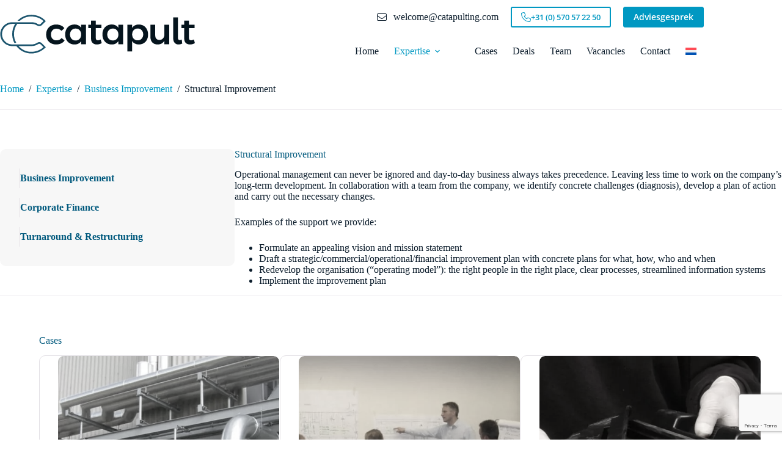

--- FILE ---
content_type: text/html; charset=UTF-8
request_url: https://catapulting.com/en/expertise/business-improvement/structural-improvement/
body_size: 19448
content:
<!doctype html>
<html lang="en-US" prefix="og: https://ogp.me/ns#">
<head>
	
	<meta charset="UTF-8">
	<meta name="viewport" content="width=device-width, initial-scale=1, maximum-scale=5, viewport-fit=cover">
	<link rel="profile" href="https://gmpg.org/xfn/11">

	<link rel="alternate" hreflang="nl" href="https://catapulting.com/expertise/business-improvement/structureel-verbeteren/" />
<link rel="alternate" hreflang="en" href="https://catapulting.com/en/expertise/business-improvement/structural-improvement/" />
<link rel="alternate" hreflang="x-default" href="https://catapulting.com/expertise/business-improvement/structureel-verbeteren/" />
<script id="cookieyes" type="text/javascript" src="https://cdn-cookieyes.com/client_data/c78dfbadff5428edb079675f/script.js"></script>
<!-- Search Engine Optimization by Rank Math - https://rankmath.com/ -->
<title>Structural Improvement - Catapult</title>
<meta name="description" content="Operational management can never be ignored and day-to-day business always takes precedence. Leaving less time to work on the company’s long-term development."/>
<meta name="robots" content="follow, index, max-snippet:-1, max-video-preview:-1, max-image-preview:large"/>
<link rel="canonical" href="https://catapulting.com/en/expertise/business-improvement/structural-improvement/" />
<meta property="og:locale" content="en_US" />
<meta property="og:type" content="article" />
<meta property="og:title" content="Structural Improvement - Catapult" />
<meta property="og:description" content="Operational management can never be ignored and day-to-day business always takes precedence. Leaving less time to work on the company’s long-term development." />
<meta property="og:url" content="https://catapulting.com/en/expertise/business-improvement/structural-improvement/" />
<meta property="og:site_name" content="Catapult" />
<meta property="og:updated_time" content="2023-12-11T10:04:01+01:00" />
<meta property="article:published_time" content="2023-04-20T14:53:32+02:00" />
<meta property="article:modified_time" content="2023-12-11T10:04:01+01:00" />
<meta name="twitter:card" content="summary_large_image" />
<meta name="twitter:title" content="Structural Improvement - Catapult" />
<meta name="twitter:description" content="Operational management can never be ignored and day-to-day business always takes precedence. Leaving less time to work on the company’s long-term development." />
<meta name="twitter:label1" content="Time to read" />
<meta name="twitter:data1" content="Less than a minute" />
<script type="application/ld+json" class="rank-math-schema">{"@context":"https://schema.org","@graph":[{"@type":["Person","Organization"],"@id":"https://catapulting.com/en/#person/","name":"Best4u","logo":{"@type":"ImageObject","@id":"https://catapulting.com/en/#logo/","url":"https://catapulting.com/wp-content/uploads/2023/04/catapult-logo-color.svg","contentUrl":"https://catapulting.com/wp-content/uploads/2023/04/catapult-logo-color.svg","caption":"Catapult","inLanguage":"en-US"},"image":{"@type":"ImageObject","@id":"https://catapulting.com/en/#logo/","url":"https://catapulting.com/wp-content/uploads/2023/04/catapult-logo-color.svg","contentUrl":"https://catapulting.com/wp-content/uploads/2023/04/catapult-logo-color.svg","caption":"Catapult","inLanguage":"en-US"}},{"@type":"WebSite","@id":"https://catapulting.com/en/#website/","url":"https://catapulting.com/en/","name":"Catapult","publisher":{"@id":"https://catapulting.com/en/#person/"},"inLanguage":"en-US"},{"@type":"BreadcrumbList","@id":"https://catapulting.com/en/expertise/business-improvement/structural-improvement/#breadcrumb","itemListElement":[{"@type":"ListItem","position":"1","item":{"@id":"https://catapulting.com","name":"Home"}},{"@type":"ListItem","position":"2","item":{"@id":"https://catapulting.com/en/expertise/","name":"Expertise"}},{"@type":"ListItem","position":"3","item":{"@id":"https://catapulting.com/en/expertise/business-improvement/","name":"Business Improvement"}},{"@type":"ListItem","position":"4","item":{"@id":"https://catapulting.com/en/expertise/business-improvement/structural-improvement/","name":"Structural Improvement"}}]},{"@type":"WebPage","@id":"https://catapulting.com/en/expertise/business-improvement/structural-improvement/#webpage","url":"https://catapulting.com/en/expertise/business-improvement/structural-improvement/","name":"Structural Improvement - Catapult","datePublished":"2023-04-20T14:53:32+02:00","dateModified":"2023-12-11T10:04:01+01:00","isPartOf":{"@id":"https://catapulting.com/en/#website/"},"inLanguage":"en-US","breadcrumb":{"@id":"https://catapulting.com/en/expertise/business-improvement/structural-improvement/#breadcrumb"}},{"@type":"Person","@id":"https://catapulting.com/en/expertise/business-improvement/structural-improvement/#author","name":"Best4u","image":{"@type":"ImageObject","@id":"https://secure.gravatar.com/avatar/08e30a4938f1ddb9c9a2090ff920efc9288d74150f2ce8721340ca298cb66a79?s=96&amp;d=mm&amp;r=g","url":"https://secure.gravatar.com/avatar/08e30a4938f1ddb9c9a2090ff920efc9288d74150f2ce8721340ca298cb66a79?s=96&amp;d=mm&amp;r=g","caption":"Best4u","inLanguage":"en-US"},"sameAs":["https://www.best4u.nl"]},{"@type":"Article","headline":"Structural Improvement - Catapult","datePublished":"2023-04-20T14:53:32+02:00","dateModified":"2023-12-11T10:04:01+01:00","author":{"@id":"https://catapulting.com/en/expertise/business-improvement/structural-improvement/#author","name":"Best4u"},"publisher":{"@id":"https://catapulting.com/en/#person/"},"description":"Operational management can never be ignored and day-to-day business always takes precedence. Leaving less time to work on the company\u2019s long-term development.","name":"Structural Improvement - Catapult","@id":"https://catapulting.com/en/expertise/business-improvement/structural-improvement/#richSnippet","isPartOf":{"@id":"https://catapulting.com/en/expertise/business-improvement/structural-improvement/#webpage"},"inLanguage":"en-US","mainEntityOfPage":{"@id":"https://catapulting.com/en/expertise/business-improvement/structural-improvement/#webpage"}}]}</script>
<!-- /Rank Math WordPress SEO plugin -->

<link rel='dns-prefetch' href='//www.google.com' />
<link rel='dns-prefetch' href='//www.googletagmanager.com' />
<link rel="alternate" type="application/rss+xml" title="Catapult &raquo; Feed" href="https://catapulting.com/en/feed/" />
<style id='wp-img-auto-sizes-contain-inline-css'>
img:is([sizes=auto i],[sizes^="auto," i]){contain-intrinsic-size:3000px 1500px}
/*# sourceURL=wp-img-auto-sizes-contain-inline-css */
</style>
<link rel="stylesheet" href="https://catapulting.com/wp-content/uploads/blocksy/css/global.css"><link rel="stylesheet" href="https://catapulting.com/wp-includes/css/dist/block-library/style.min.css"><style id='global-styles-inline-css'>
:root{--wp--preset--aspect-ratio--square: 1;--wp--preset--aspect-ratio--4-3: 4/3;--wp--preset--aspect-ratio--3-4: 3/4;--wp--preset--aspect-ratio--3-2: 3/2;--wp--preset--aspect-ratio--2-3: 2/3;--wp--preset--aspect-ratio--16-9: 16/9;--wp--preset--aspect-ratio--9-16: 9/16;--wp--preset--color--black: #000000;--wp--preset--color--cyan-bluish-gray: #abb8c3;--wp--preset--color--white: #ffffff;--wp--preset--color--pale-pink: #f78da7;--wp--preset--color--vivid-red: #cf2e2e;--wp--preset--color--luminous-vivid-orange: #ff6900;--wp--preset--color--luminous-vivid-amber: #fcb900;--wp--preset--color--light-green-cyan: #7bdcb5;--wp--preset--color--vivid-green-cyan: #00d084;--wp--preset--color--pale-cyan-blue: #8ed1fc;--wp--preset--color--vivid-cyan-blue: #0693e3;--wp--preset--color--vivid-purple: #9b51e0;--wp--preset--color--palette-color-1: var(--theme-palette-color-1, #0098c2);--wp--preset--color--palette-color-2: var(--theme-palette-color-2, #00597D);--wp--preset--color--palette-color-3: var(--theme-palette-color-3, #0c1d2c);--wp--preset--color--palette-color-4: var(--theme-palette-color-4, #52525B);--wp--preset--color--palette-color-5: var(--theme-palette-color-5, #E3E0E5);--wp--preset--color--palette-color-6: var(--theme-palette-color-6, #F0EEF1);--wp--preset--color--palette-color-7: var(--theme-palette-color-7, #f7f7f7);--wp--preset--color--palette-color-8: var(--theme-palette-color-8, #ffffff);--wp--preset--gradient--vivid-cyan-blue-to-vivid-purple: linear-gradient(135deg,rgb(6,147,227) 0%,rgb(155,81,224) 100%);--wp--preset--gradient--light-green-cyan-to-vivid-green-cyan: linear-gradient(135deg,rgb(122,220,180) 0%,rgb(0,208,130) 100%);--wp--preset--gradient--luminous-vivid-amber-to-luminous-vivid-orange: linear-gradient(135deg,rgb(252,185,0) 0%,rgb(255,105,0) 100%);--wp--preset--gradient--luminous-vivid-orange-to-vivid-red: linear-gradient(135deg,rgb(255,105,0) 0%,rgb(207,46,46) 100%);--wp--preset--gradient--very-light-gray-to-cyan-bluish-gray: linear-gradient(135deg,rgb(238,238,238) 0%,rgb(169,184,195) 100%);--wp--preset--gradient--cool-to-warm-spectrum: linear-gradient(135deg,rgb(74,234,220) 0%,rgb(151,120,209) 20%,rgb(207,42,186) 40%,rgb(238,44,130) 60%,rgb(251,105,98) 80%,rgb(254,248,76) 100%);--wp--preset--gradient--blush-light-purple: linear-gradient(135deg,rgb(255,206,236) 0%,rgb(152,150,240) 100%);--wp--preset--gradient--blush-bordeaux: linear-gradient(135deg,rgb(254,205,165) 0%,rgb(254,45,45) 50%,rgb(107,0,62) 100%);--wp--preset--gradient--luminous-dusk: linear-gradient(135deg,rgb(255,203,112) 0%,rgb(199,81,192) 50%,rgb(65,88,208) 100%);--wp--preset--gradient--pale-ocean: linear-gradient(135deg,rgb(255,245,203) 0%,rgb(182,227,212) 50%,rgb(51,167,181) 100%);--wp--preset--gradient--electric-grass: linear-gradient(135deg,rgb(202,248,128) 0%,rgb(113,206,126) 100%);--wp--preset--gradient--midnight: linear-gradient(135deg,rgb(2,3,129) 0%,rgb(40,116,252) 100%);--wp--preset--gradient--juicy-peach: linear-gradient(to right, #ffecd2 0%, #fcb69f 100%);--wp--preset--gradient--young-passion: linear-gradient(to right, #ff8177 0%, #ff867a 0%, #ff8c7f 21%, #f99185 52%, #cf556c 78%, #b12a5b 100%);--wp--preset--gradient--true-sunset: linear-gradient(to right, #fa709a 0%, #fee140 100%);--wp--preset--gradient--morpheus-den: linear-gradient(to top, #30cfd0 0%, #330867 100%);--wp--preset--gradient--plum-plate: linear-gradient(135deg, #667eea 0%, #764ba2 100%);--wp--preset--gradient--aqua-splash: linear-gradient(15deg, #13547a 0%, #80d0c7 100%);--wp--preset--gradient--love-kiss: linear-gradient(to top, #ff0844 0%, #ffb199 100%);--wp--preset--gradient--new-retrowave: linear-gradient(to top, #3b41c5 0%, #a981bb 49%, #ffc8a9 100%);--wp--preset--gradient--plum-bath: linear-gradient(to top, #cc208e 0%, #6713d2 100%);--wp--preset--gradient--high-flight: linear-gradient(to right, #0acffe 0%, #495aff 100%);--wp--preset--gradient--teen-party: linear-gradient(-225deg, #FF057C 0%, #8D0B93 50%, #321575 100%);--wp--preset--gradient--fabled-sunset: linear-gradient(-225deg, #231557 0%, #44107A 29%, #FF1361 67%, #FFF800 100%);--wp--preset--gradient--arielle-smile: radial-gradient(circle 248px at center, #16d9e3 0%, #30c7ec 47%, #46aef7 100%);--wp--preset--gradient--itmeo-branding: linear-gradient(180deg, #2af598 0%, #009efd 100%);--wp--preset--gradient--deep-blue: linear-gradient(to right, #6a11cb 0%, #2575fc 100%);--wp--preset--gradient--strong-bliss: linear-gradient(to right, #f78ca0 0%, #f9748f 19%, #fd868c 60%, #fe9a8b 100%);--wp--preset--gradient--sweet-period: linear-gradient(to top, #3f51b1 0%, #5a55ae 13%, #7b5fac 25%, #8f6aae 38%, #a86aa4 50%, #cc6b8e 62%, #f18271 75%, #f3a469 87%, #f7c978 100%);--wp--preset--gradient--purple-division: linear-gradient(to top, #7028e4 0%, #e5b2ca 100%);--wp--preset--gradient--cold-evening: linear-gradient(to top, #0c3483 0%, #a2b6df 100%, #6b8cce 100%, #a2b6df 100%);--wp--preset--gradient--mountain-rock: linear-gradient(to right, #868f96 0%, #596164 100%);--wp--preset--gradient--desert-hump: linear-gradient(to top, #c79081 0%, #dfa579 100%);--wp--preset--gradient--ethernal-constance: linear-gradient(to top, #09203f 0%, #537895 100%);--wp--preset--gradient--happy-memories: linear-gradient(-60deg, #ff5858 0%, #f09819 100%);--wp--preset--gradient--grown-early: linear-gradient(to top, #0ba360 0%, #3cba92 100%);--wp--preset--gradient--morning-salad: linear-gradient(-225deg, #B7F8DB 0%, #50A7C2 100%);--wp--preset--gradient--night-call: linear-gradient(-225deg, #AC32E4 0%, #7918F2 48%, #4801FF 100%);--wp--preset--gradient--mind-crawl: linear-gradient(-225deg, #473B7B 0%, #3584A7 51%, #30D2BE 100%);--wp--preset--gradient--angel-care: linear-gradient(-225deg, #FFE29F 0%, #FFA99F 48%, #FF719A 100%);--wp--preset--gradient--juicy-cake: linear-gradient(to top, #e14fad 0%, #f9d423 100%);--wp--preset--gradient--rich-metal: linear-gradient(to right, #d7d2cc 0%, #304352 100%);--wp--preset--gradient--mole-hall: linear-gradient(-20deg, #616161 0%, #9bc5c3 100%);--wp--preset--gradient--cloudy-knoxville: linear-gradient(120deg, #fdfbfb 0%, #ebedee 100%);--wp--preset--gradient--soft-grass: linear-gradient(to top, #c1dfc4 0%, #deecdd 100%);--wp--preset--gradient--saint-petersburg: linear-gradient(135deg, #f5f7fa 0%, #c3cfe2 100%);--wp--preset--gradient--everlasting-sky: linear-gradient(135deg, #fdfcfb 0%, #e2d1c3 100%);--wp--preset--gradient--kind-steel: linear-gradient(-20deg, #e9defa 0%, #fbfcdb 100%);--wp--preset--gradient--over-sun: linear-gradient(60deg, #abecd6 0%, #fbed96 100%);--wp--preset--gradient--premium-white: linear-gradient(to top, #d5d4d0 0%, #d5d4d0 1%, #eeeeec 31%, #efeeec 75%, #e9e9e7 100%);--wp--preset--gradient--clean-mirror: linear-gradient(45deg, #93a5cf 0%, #e4efe9 100%);--wp--preset--gradient--wild-apple: linear-gradient(to top, #d299c2 0%, #fef9d7 100%);--wp--preset--gradient--snow-again: linear-gradient(to top, #e6e9f0 0%, #eef1f5 100%);--wp--preset--gradient--confident-cloud: linear-gradient(to top, #dad4ec 0%, #dad4ec 1%, #f3e7e9 100%);--wp--preset--gradient--glass-water: linear-gradient(to top, #dfe9f3 0%, white 100%);--wp--preset--gradient--perfect-white: linear-gradient(-225deg, #E3FDF5 0%, #FFE6FA 100%);--wp--preset--font-size--small: 13px;--wp--preset--font-size--medium: 20px;--wp--preset--font-size--large: clamp(22px, 1.375rem + ((1vw - 3.2px) * 0.625), 30px);--wp--preset--font-size--x-large: clamp(30px, 1.875rem + ((1vw - 3.2px) * 1.563), 50px);--wp--preset--font-size--xx-large: clamp(45px, 2.813rem + ((1vw - 3.2px) * 2.734), 80px);--wp--preset--font-family--open-sans: ct_font_open__sans;--wp--preset--spacing--20: 0.44rem;--wp--preset--spacing--30: 0.67rem;--wp--preset--spacing--40: 1rem;--wp--preset--spacing--50: 1.5rem;--wp--preset--spacing--60: 2.25rem;--wp--preset--spacing--70: 3.38rem;--wp--preset--spacing--80: 5.06rem;--wp--preset--shadow--natural: 6px 6px 9px rgba(0, 0, 0, 0.2);--wp--preset--shadow--deep: 12px 12px 50px rgba(0, 0, 0, 0.4);--wp--preset--shadow--sharp: 6px 6px 0px rgba(0, 0, 0, 0.2);--wp--preset--shadow--outlined: 6px 6px 0px -3px rgb(255, 255, 255), 6px 6px rgb(0, 0, 0);--wp--preset--shadow--crisp: 6px 6px 0px rgb(0, 0, 0);}:root { --wp--style--global--content-size: var(--theme-block-max-width);--wp--style--global--wide-size: var(--theme-block-wide-max-width); }:where(body) { margin: 0; }.wp-site-blocks > .alignleft { float: left; margin-right: 2em; }.wp-site-blocks > .alignright { float: right; margin-left: 2em; }.wp-site-blocks > .aligncenter { justify-content: center; margin-left: auto; margin-right: auto; }:where(.wp-site-blocks) > * { margin-block-start: var(--theme-content-spacing); margin-block-end: 0; }:where(.wp-site-blocks) > :first-child { margin-block-start: 0; }:where(.wp-site-blocks) > :last-child { margin-block-end: 0; }:root { --wp--style--block-gap: var(--theme-content-spacing); }:root :where(.is-layout-flow) > :first-child{margin-block-start: 0;}:root :where(.is-layout-flow) > :last-child{margin-block-end: 0;}:root :where(.is-layout-flow) > *{margin-block-start: var(--theme-content-spacing);margin-block-end: 0;}:root :where(.is-layout-constrained) > :first-child{margin-block-start: 0;}:root :where(.is-layout-constrained) > :last-child{margin-block-end: 0;}:root :where(.is-layout-constrained) > *{margin-block-start: var(--theme-content-spacing);margin-block-end: 0;}:root :where(.is-layout-flex){gap: var(--theme-content-spacing);}:root :where(.is-layout-grid){gap: var(--theme-content-spacing);}.is-layout-flow > .alignleft{float: left;margin-inline-start: 0;margin-inline-end: 2em;}.is-layout-flow > .alignright{float: right;margin-inline-start: 2em;margin-inline-end: 0;}.is-layout-flow > .aligncenter{margin-left: auto !important;margin-right: auto !important;}.is-layout-constrained > .alignleft{float: left;margin-inline-start: 0;margin-inline-end: 2em;}.is-layout-constrained > .alignright{float: right;margin-inline-start: 2em;margin-inline-end: 0;}.is-layout-constrained > .aligncenter{margin-left: auto !important;margin-right: auto !important;}.is-layout-constrained > :where(:not(.alignleft):not(.alignright):not(.alignfull)){max-width: var(--wp--style--global--content-size);margin-left: auto !important;margin-right: auto !important;}.is-layout-constrained > .alignwide{max-width: var(--wp--style--global--wide-size);}body .is-layout-flex{display: flex;}.is-layout-flex{flex-wrap: wrap;align-items: center;}.is-layout-flex > :is(*, div){margin: 0;}body .is-layout-grid{display: grid;}.is-layout-grid > :is(*, div){margin: 0;}body{padding-top: 0px;padding-right: 0px;padding-bottom: 0px;padding-left: 0px;}:root :where(.wp-element-button, .wp-block-button__link){font-style: inherit;font-weight: inherit;letter-spacing: inherit;text-transform: inherit;}.has-black-color{color: var(--wp--preset--color--black) !important;}.has-cyan-bluish-gray-color{color: var(--wp--preset--color--cyan-bluish-gray) !important;}.has-white-color{color: var(--wp--preset--color--white) !important;}.has-pale-pink-color{color: var(--wp--preset--color--pale-pink) !important;}.has-vivid-red-color{color: var(--wp--preset--color--vivid-red) !important;}.has-luminous-vivid-orange-color{color: var(--wp--preset--color--luminous-vivid-orange) !important;}.has-luminous-vivid-amber-color{color: var(--wp--preset--color--luminous-vivid-amber) !important;}.has-light-green-cyan-color{color: var(--wp--preset--color--light-green-cyan) !important;}.has-vivid-green-cyan-color{color: var(--wp--preset--color--vivid-green-cyan) !important;}.has-pale-cyan-blue-color{color: var(--wp--preset--color--pale-cyan-blue) !important;}.has-vivid-cyan-blue-color{color: var(--wp--preset--color--vivid-cyan-blue) !important;}.has-vivid-purple-color{color: var(--wp--preset--color--vivid-purple) !important;}.has-palette-color-1-color{color: var(--wp--preset--color--palette-color-1) !important;}.has-palette-color-2-color{color: var(--wp--preset--color--palette-color-2) !important;}.has-palette-color-3-color{color: var(--wp--preset--color--palette-color-3) !important;}.has-palette-color-4-color{color: var(--wp--preset--color--palette-color-4) !important;}.has-palette-color-5-color{color: var(--wp--preset--color--palette-color-5) !important;}.has-palette-color-6-color{color: var(--wp--preset--color--palette-color-6) !important;}.has-palette-color-7-color{color: var(--wp--preset--color--palette-color-7) !important;}.has-palette-color-8-color{color: var(--wp--preset--color--palette-color-8) !important;}.has-black-background-color{background-color: var(--wp--preset--color--black) !important;}.has-cyan-bluish-gray-background-color{background-color: var(--wp--preset--color--cyan-bluish-gray) !important;}.has-white-background-color{background-color: var(--wp--preset--color--white) !important;}.has-pale-pink-background-color{background-color: var(--wp--preset--color--pale-pink) !important;}.has-vivid-red-background-color{background-color: var(--wp--preset--color--vivid-red) !important;}.has-luminous-vivid-orange-background-color{background-color: var(--wp--preset--color--luminous-vivid-orange) !important;}.has-luminous-vivid-amber-background-color{background-color: var(--wp--preset--color--luminous-vivid-amber) !important;}.has-light-green-cyan-background-color{background-color: var(--wp--preset--color--light-green-cyan) !important;}.has-vivid-green-cyan-background-color{background-color: var(--wp--preset--color--vivid-green-cyan) !important;}.has-pale-cyan-blue-background-color{background-color: var(--wp--preset--color--pale-cyan-blue) !important;}.has-vivid-cyan-blue-background-color{background-color: var(--wp--preset--color--vivid-cyan-blue) !important;}.has-vivid-purple-background-color{background-color: var(--wp--preset--color--vivid-purple) !important;}.has-palette-color-1-background-color{background-color: var(--wp--preset--color--palette-color-1) !important;}.has-palette-color-2-background-color{background-color: var(--wp--preset--color--palette-color-2) !important;}.has-palette-color-3-background-color{background-color: var(--wp--preset--color--palette-color-3) !important;}.has-palette-color-4-background-color{background-color: var(--wp--preset--color--palette-color-4) !important;}.has-palette-color-5-background-color{background-color: var(--wp--preset--color--palette-color-5) !important;}.has-palette-color-6-background-color{background-color: var(--wp--preset--color--palette-color-6) !important;}.has-palette-color-7-background-color{background-color: var(--wp--preset--color--palette-color-7) !important;}.has-palette-color-8-background-color{background-color: var(--wp--preset--color--palette-color-8) !important;}.has-black-border-color{border-color: var(--wp--preset--color--black) !important;}.has-cyan-bluish-gray-border-color{border-color: var(--wp--preset--color--cyan-bluish-gray) !important;}.has-white-border-color{border-color: var(--wp--preset--color--white) !important;}.has-pale-pink-border-color{border-color: var(--wp--preset--color--pale-pink) !important;}.has-vivid-red-border-color{border-color: var(--wp--preset--color--vivid-red) !important;}.has-luminous-vivid-orange-border-color{border-color: var(--wp--preset--color--luminous-vivid-orange) !important;}.has-luminous-vivid-amber-border-color{border-color: var(--wp--preset--color--luminous-vivid-amber) !important;}.has-light-green-cyan-border-color{border-color: var(--wp--preset--color--light-green-cyan) !important;}.has-vivid-green-cyan-border-color{border-color: var(--wp--preset--color--vivid-green-cyan) !important;}.has-pale-cyan-blue-border-color{border-color: var(--wp--preset--color--pale-cyan-blue) !important;}.has-vivid-cyan-blue-border-color{border-color: var(--wp--preset--color--vivid-cyan-blue) !important;}.has-vivid-purple-border-color{border-color: var(--wp--preset--color--vivid-purple) !important;}.has-palette-color-1-border-color{border-color: var(--wp--preset--color--palette-color-1) !important;}.has-palette-color-2-border-color{border-color: var(--wp--preset--color--palette-color-2) !important;}.has-palette-color-3-border-color{border-color: var(--wp--preset--color--palette-color-3) !important;}.has-palette-color-4-border-color{border-color: var(--wp--preset--color--palette-color-4) !important;}.has-palette-color-5-border-color{border-color: var(--wp--preset--color--palette-color-5) !important;}.has-palette-color-6-border-color{border-color: var(--wp--preset--color--palette-color-6) !important;}.has-palette-color-7-border-color{border-color: var(--wp--preset--color--palette-color-7) !important;}.has-palette-color-8-border-color{border-color: var(--wp--preset--color--palette-color-8) !important;}.has-vivid-cyan-blue-to-vivid-purple-gradient-background{background: var(--wp--preset--gradient--vivid-cyan-blue-to-vivid-purple) !important;}.has-light-green-cyan-to-vivid-green-cyan-gradient-background{background: var(--wp--preset--gradient--light-green-cyan-to-vivid-green-cyan) !important;}.has-luminous-vivid-amber-to-luminous-vivid-orange-gradient-background{background: var(--wp--preset--gradient--luminous-vivid-amber-to-luminous-vivid-orange) !important;}.has-luminous-vivid-orange-to-vivid-red-gradient-background{background: var(--wp--preset--gradient--luminous-vivid-orange-to-vivid-red) !important;}.has-very-light-gray-to-cyan-bluish-gray-gradient-background{background: var(--wp--preset--gradient--very-light-gray-to-cyan-bluish-gray) !important;}.has-cool-to-warm-spectrum-gradient-background{background: var(--wp--preset--gradient--cool-to-warm-spectrum) !important;}.has-blush-light-purple-gradient-background{background: var(--wp--preset--gradient--blush-light-purple) !important;}.has-blush-bordeaux-gradient-background{background: var(--wp--preset--gradient--blush-bordeaux) !important;}.has-luminous-dusk-gradient-background{background: var(--wp--preset--gradient--luminous-dusk) !important;}.has-pale-ocean-gradient-background{background: var(--wp--preset--gradient--pale-ocean) !important;}.has-electric-grass-gradient-background{background: var(--wp--preset--gradient--electric-grass) !important;}.has-midnight-gradient-background{background: var(--wp--preset--gradient--midnight) !important;}.has-juicy-peach-gradient-background{background: var(--wp--preset--gradient--juicy-peach) !important;}.has-young-passion-gradient-background{background: var(--wp--preset--gradient--young-passion) !important;}.has-true-sunset-gradient-background{background: var(--wp--preset--gradient--true-sunset) !important;}.has-morpheus-den-gradient-background{background: var(--wp--preset--gradient--morpheus-den) !important;}.has-plum-plate-gradient-background{background: var(--wp--preset--gradient--plum-plate) !important;}.has-aqua-splash-gradient-background{background: var(--wp--preset--gradient--aqua-splash) !important;}.has-love-kiss-gradient-background{background: var(--wp--preset--gradient--love-kiss) !important;}.has-new-retrowave-gradient-background{background: var(--wp--preset--gradient--new-retrowave) !important;}.has-plum-bath-gradient-background{background: var(--wp--preset--gradient--plum-bath) !important;}.has-high-flight-gradient-background{background: var(--wp--preset--gradient--high-flight) !important;}.has-teen-party-gradient-background{background: var(--wp--preset--gradient--teen-party) !important;}.has-fabled-sunset-gradient-background{background: var(--wp--preset--gradient--fabled-sunset) !important;}.has-arielle-smile-gradient-background{background: var(--wp--preset--gradient--arielle-smile) !important;}.has-itmeo-branding-gradient-background{background: var(--wp--preset--gradient--itmeo-branding) !important;}.has-deep-blue-gradient-background{background: var(--wp--preset--gradient--deep-blue) !important;}.has-strong-bliss-gradient-background{background: var(--wp--preset--gradient--strong-bliss) !important;}.has-sweet-period-gradient-background{background: var(--wp--preset--gradient--sweet-period) !important;}.has-purple-division-gradient-background{background: var(--wp--preset--gradient--purple-division) !important;}.has-cold-evening-gradient-background{background: var(--wp--preset--gradient--cold-evening) !important;}.has-mountain-rock-gradient-background{background: var(--wp--preset--gradient--mountain-rock) !important;}.has-desert-hump-gradient-background{background: var(--wp--preset--gradient--desert-hump) !important;}.has-ethernal-constance-gradient-background{background: var(--wp--preset--gradient--ethernal-constance) !important;}.has-happy-memories-gradient-background{background: var(--wp--preset--gradient--happy-memories) !important;}.has-grown-early-gradient-background{background: var(--wp--preset--gradient--grown-early) !important;}.has-morning-salad-gradient-background{background: var(--wp--preset--gradient--morning-salad) !important;}.has-night-call-gradient-background{background: var(--wp--preset--gradient--night-call) !important;}.has-mind-crawl-gradient-background{background: var(--wp--preset--gradient--mind-crawl) !important;}.has-angel-care-gradient-background{background: var(--wp--preset--gradient--angel-care) !important;}.has-juicy-cake-gradient-background{background: var(--wp--preset--gradient--juicy-cake) !important;}.has-rich-metal-gradient-background{background: var(--wp--preset--gradient--rich-metal) !important;}.has-mole-hall-gradient-background{background: var(--wp--preset--gradient--mole-hall) !important;}.has-cloudy-knoxville-gradient-background{background: var(--wp--preset--gradient--cloudy-knoxville) !important;}.has-soft-grass-gradient-background{background: var(--wp--preset--gradient--soft-grass) !important;}.has-saint-petersburg-gradient-background{background: var(--wp--preset--gradient--saint-petersburg) !important;}.has-everlasting-sky-gradient-background{background: var(--wp--preset--gradient--everlasting-sky) !important;}.has-kind-steel-gradient-background{background: var(--wp--preset--gradient--kind-steel) !important;}.has-over-sun-gradient-background{background: var(--wp--preset--gradient--over-sun) !important;}.has-premium-white-gradient-background{background: var(--wp--preset--gradient--premium-white) !important;}.has-clean-mirror-gradient-background{background: var(--wp--preset--gradient--clean-mirror) !important;}.has-wild-apple-gradient-background{background: var(--wp--preset--gradient--wild-apple) !important;}.has-snow-again-gradient-background{background: var(--wp--preset--gradient--snow-again) !important;}.has-confident-cloud-gradient-background{background: var(--wp--preset--gradient--confident-cloud) !important;}.has-glass-water-gradient-background{background: var(--wp--preset--gradient--glass-water) !important;}.has-perfect-white-gradient-background{background: var(--wp--preset--gradient--perfect-white) !important;}.has-small-font-size{font-size: var(--wp--preset--font-size--small) !important;}.has-medium-font-size{font-size: var(--wp--preset--font-size--medium) !important;}.has-large-font-size{font-size: var(--wp--preset--font-size--large) !important;}.has-x-large-font-size{font-size: var(--wp--preset--font-size--x-large) !important;}.has-xx-large-font-size{font-size: var(--wp--preset--font-size--xx-large) !important;}.has-open-sans-font-family{font-family: var(--wp--preset--font-family--open-sans) !important;}
:root :where(.wp-block-pullquote){font-size: clamp(0.984em, 0.984rem + ((1vw - 0.2em) * 0.645), 1.5em);line-height: 1.6;}
/*# sourceURL=global-styles-inline-css */
</style>
<link rel="stylesheet" href="https://catapulting.com/wp-content/plugins/best4u-fallback-premium/public/css/best4u-fallback-public.css"><link rel="stylesheet" href="https://catapulting.com/wp-content/plugins/sitepress-multilingual-cms/templates/language-switchers/menu-item/style.min.css"><link rel="stylesheet" href="https://catapulting.com/wp-content/themes/blocksy/static/bundle/main.min.css"><style id='generateblocks-inline-css'>
.gb-container-69f32006{display:flex;column-gap:5%;}.gb-container-5b645c91{flex-basis:30%;}.gb-container-e8f15af1{border-radius:10px;}.gb-container-0fab6d73{flex-basis:70%;}.gb-container-1dc3d0ba{padding-top:4rem;padding-bottom:4rem;border-top:1px solid var(--theme-palette-color-6, #F0EEF1);}.gb-container-57424a56{width:var(--container-width);max-width:1366px;margin-right:auto;margin-left:auto;}.gb-container-1a1c9474{padding:24px;border-radius:10px;background-color:var(--theme-palette-color-7, #f7f7f7);}.gb-container-8b596d03{padding-top:24px;padding-bottom:24px;border-bottom:1px solid var(--theme-palette-color-6, #F0EEF1);}h3.gb-headline-74e1ba01{margin:0 0 24px;}.gb-image-52ae4ebe{border-radius:10px;vertical-align:middle;}@media (max-width: 767px) {.gb-container-69f32006{flex-direction:column;}.gb-container-5b645c91{position:relative;order:2;}.gb-container-0fab6d73{position:relative;order:1;}}:root{--gb-container-width:1366px;}.gb-container .wp-block-image img{vertical-align:middle;}.gb-grid-wrapper .wp-block-image{margin-bottom:0;}.gb-highlight{background:none;}.gb-shape{line-height:0;}.gb-element-56f54ca2{margin-left:auto;margin-right:auto;max-width:1360px}.gb-element-746a4ebc{align-items:center;background-blend-mode:normal;background-color:var(--theme-palette-color-1,#0098c2);background-image:url('https://catapulting.com/wp-content/uploads/2025/04/cta-catapulting-bg.svg');background-position:center;background-repeat:no-repeat;background-size:cover;display:grid;grid-template-columns:repeat(2,minmax(0,1fr));margin-bottom:-64px;padding-left:64px;padding-right:64px;position:relative;z-index:5;border-radius:16px}@media (max-width:1024px){.gb-element-746a4ebc{padding-left:24px;padding-right:24px}}@media (max-width:767px){.gb-element-746a4ebc{grid-template-columns:1fr;padding-left:0px;padding-right:0px}}.gb-element-53af30d5{align-items:center;display:flex;justify-content:center;position:relative}@media (max-width:767px){.gb-element-53af30d5{order:2;width:100%}}.gb-element-d9e468cf{backdrop-filter:blur(5px);background-color:rgba(255,255,255,0.11);bottom:64px;display:flex;flex-direction:column;position:absolute;right:0px;z-index:3;border:1px solid var(--theme-palette-color-8,#ffffff);border-radius:4px;padding:16px}@media (max-width:1024px){.gb-element-d9e468cf{background-color:rgba(0,0,0,0.3);bottom:24px;left:24px;right:24px}}@media (max-width:767px){.gb-element-d9e468cf{background-color:rgba(0,0,0,0.29);bottom:20px;left:20px;right:20px}}.gb-element-4ed3ffd2{color:var(--theme-palette-color-8,#ffffff);font-size:22px;margin:0px 0px 8px 0px}.gb-element-45ef3cca{color:var(--theme-palette-color-8,#ffffff);margin:0px 0px 8px 0px}.gb-element-45ef3cca a{color:var(--theme-palette-color-8,#ffffff);text-decoration:none}.gb-element-0e292287{color:var(--theme-palette-color-8,#ffffff);margin:0px}.gb-element-0e292287 a{color:var(--theme-palette-color-8,#ffffff);text-decoration:none}.gb-element-23f6f1ad{height:523px;max-width:100%;object-fit:contain}@media (max-width:767px){.gb-element-23f6f1ad{height:523px;width:auto}}.gb-element-19a87730{padding:64px}@media (max-width:1024px){.gb-element-19a87730{padding:32px}}@media (max-width:767px){.gb-element-19a87730{order:1;padding:24px}}.gb-element-695b96be{display:inline}.gb-element-9e5313d1{color:var(--theme-palette-color-8,#ffffff);font-size:56px;line-height:1.25;margin-bottom:32px}@media (max-width:767px){.gb-element-9e5313d1{font-size:32px}}.gb-element-dc465e36{background-color:var(--theme-palette-color-3,#0c1d2c);margin:0px}.gb-element-61263049{display:grid;grid-template-columns:repeat(4,minmax(0,1fr));margin-left:auto;margin-right:auto;max-width:var(--gb-container-width);padding-bottom:96px;padding-top:160px;width:var(--theme-container-width)}@media (max-width:1024px){.gb-element-61263049{grid-template-columns:repeat(2,minmax(0,1fr));row-gap:48px}}@media (max-width:767px){.gb-element-61263049{grid-template-columns:1fr;padding-bottom:48px;padding-top:112px;row-gap:32px}}.gb-element-58deac21{align-items:center;display:flex;justify-content:center}@media (max-width:1024px){.gb-element-58deac21{justify-content:flex-start}}@media (max-width:767px){.gb-element-58deac21{align-items:center;display:flex;justify-content:center}}.gb-element-5d23e485{align-items:center;display:flex;justify-content:center}@media (max-width:1024px){.gb-element-5d23e485{justify-content:flex-start}}.gb-element-91c1fb4b{background-color:var(--theme-palette-color-3,#0c1d2c);border-top:1px solid var(--theme-palette-color-2,#00597D);margin:0px}.gb-element-be076e46{column-gap:20px;display:flex;margin-left:auto;margin-right:auto;max-width:var(--gb-container-width);padding-bottom:20px;padding-top:20px;width:var(--theme-container-width)}@media (max-width:1024px){.gb-element-be076e46{column-gap:32px;flex-wrap:wrap;row-gap:16px}}@media (max-width:767px){.gb-element-be076e46{column-gap:32px;flex-wrap:wrap;row-gap:16px}}.gb-media-60760e2a{height:auto;max-width:100%;object-fit:cover;width:auto}@media (max-width:1024px){.gb-media-60760e2a{width:70%}}@media (max-width:767px){.gb-media-60760e2a{width:70%}}.gb-text-1f1f98bc{color:var(--theme-palette-color-1,#0098c2);font-size:1.25rem;font-weight:700;margin-bottom:8px}.gb-text-c4c2ac1c{color:var(--theme-palette-color-8,#ffffff);margin-bottom:0px}.gb-text-c4c2ac1c a{color:var(--theme-palette-color-8,#ffffff)}.gb-text-c4c2ac1c a:hover{color:var(--theme-palette-color-1,#0098c2)}.gb-text-0b71a2fa{color:var(--theme-palette-color-1,#0098c2);font-size:1.25rem;font-weight:700;margin-bottom:8px}.gb-text-3a852f57{color:var(--theme-palette-color-8,#ffffff);margin-bottom:0px}.gb-text-3a852f57 a{color:var(--theme-palette-color-8,#ffffff)}.gb-text-3a852f57 a:hover{color:var(--theme-palette-color-1,#0098c2)}.gb-text-7ec3c495{color:var(--theme-palette-color-8,#ffffff);margin:0px}.gb-text-7ec3c495 a{color:var(--theme-palette-color-8,#ffffff)}.gb-text-7ec3c495 a:hover{color:var(--theme-palette-color-1,#0098c2)}.gb-text-8626cbf7{color:var(--theme-palette-color-8,#ffffff);margin:0px}.gb-text-8626cbf7 a{color:var(--theme-palette-color-8,#ffffff)}.gb-text-8626cbf7 a:hover{color:var(--theme-palette-color-1,#0098c2)}.gb-text-fda9e32e{color:var(--theme-palette-color-8,#ffffff);margin:0px}.gb-text-fda9e32e a{color:var(--theme-palette-color-8,#ffffff)}.gb-text-fda9e32e a:hover{color:var(--theme-palette-color-1,#0098c2)}.gb-text-f2cc5fc8{color:var(--theme-palette-color-8,#ffffff);margin:0px}.gb-text-f2cc5fc8 a{color:var(--theme-palette-color-8,#ffffff)}.gb-text-f2cc5fc8 a:hover{color:var(--theme-palette-color-1,#0098c2)}.gb-text-f591170b{color:var(--theme-palette-color-8,#ffffff);margin:0px}.gb-text-f591170b a{color:var(--theme-palette-color-8,#ffffff)}.gb-text-f591170b a:hover{color:var(--theme-palette-color-1,#0098c2)}
/*# sourceURL=generateblocks-inline-css */
</style>
<link rel="stylesheet" href="https://catapulting.com/wp-content/plugins/blocksy-companion-pro/framework/premium/static/bundle/divider.min.css"><link rel="stylesheet" href="https://catapulting.com/wp-content/plugins/blocksy-companion-pro/framework/premium/extensions/mega-menu/static/bundle/main.min.css"><link rel="stylesheet" href="https://catapulting.com/wp-content/plugins/blocksy-companion-pro/framework/premium/extensions/post-types-extra/static/bundle/main.min.css"><style id='block-visibility-screen-size-styles-inline-css'>
/* Large screens (desktops, 992px and up) */
@media ( min-width: 992px ) {
	.block-visibility-hide-large-screen {
		display: none !important;
	}
}

/* Medium screens (tablets, between 768px and 992px) */
@media ( min-width: 768px ) and ( max-width: 991.98px ) {
	.block-visibility-hide-medium-screen {
		display: none !important;
	}
}

/* Small screens (mobile devices, less than 768px) */
@media ( max-width: 767.98px ) {
	.block-visibility-hide-small-screen {
		display: none !important;
	}
}
/*# sourceURL=block-visibility-screen-size-styles-inline-css */
</style>
<link rel="stylesheet" href="https://catapulting.com/wp-content/themes/blocksy-child/assets/public/assets/frontend-032a9e95.css"><script id="wpml-cookie-js-extra">
var wpml_cookies = {"wp-wpml_current_language":{"value":"en","expires":1,"path":"/"}};
var wpml_cookies = {"wp-wpml_current_language":{"value":"en","expires":1,"path":"/"}};
//# sourceURL=wpml-cookie-js-extra
</script>
<script src="https://catapulting.com/wp-content/plugins/sitepress-multilingual-cms/res/js/cookies/language-cookie.js" defer data-wp-strategy="defer"></script>
<!-- Google tag (gtag.js) snippet added by Site Kit -->
<!-- Google Analytics snippet added by Site Kit -->
<script src="https://www.googletagmanager.com/gtag/js?id=GT-WVGNR2G" async></script><script>
window.dataLayer = window.dataLayer || [];function gtag(){dataLayer.push(arguments);}
gtag("set","linker",{"domains":["catapulting.com"]});
gtag("js", new Date());
gtag("set", "developer_id.dZTNiMT", true);
gtag("config", "GT-WVGNR2G");
//# sourceURL=google_gtagjs-js-after
</script><meta name="generator" content="WPML ver:4.8.5 stt:37,1;" />
<meta name="cdp-version" content="1.5.0" /><meta name="generator" content="Site Kit by Google 1.170.0" /><noscript><link rel='stylesheet' href='https://catapulting.com/wp-content/themes/blocksy/static/bundle/no-scripts.min.css' type='text/css'></noscript>
<style id="ct-main-styles-inline-css">[data-block*="2312"] > [class*="ct-container"] > article[class*="post"] {--has-boxed:var(--false);--has-wide:var(--true);} [data-block*="3637"] > [class*="ct-container"] > article[class*="post"] {--has-boxed:var(--false);--has-wide:var(--true);}</style>

<!-- Google Tag Manager snippet added by Site Kit -->
<script>
			( function( w, d, s, l, i ) {
				w[l] = w[l] || [];
				w[l].push( {'gtm.start': new Date().getTime(), event: 'gtm.js'} );
				var f = d.getElementsByTagName( s )[0],
					j = d.createElement( s ), dl = l != 'dataLayer' ? '&l=' + l : '';
				j.async = true;
				j.src = 'https://www.googletagmanager.com/gtm.js?id=' + i + dl;
				f.parentNode.insertBefore( j, f );
			} )( window, document, 'script', 'dataLayer', 'GTM-K75PMWS' );
			
</script>

<!-- End Google Tag Manager snippet added by Site Kit -->
<link rel="icon" href="https://catapulting.com/wp-content/uploads/2023/04/cropped-favicon-32x32.png" sizes="32x32">
<link rel="icon" href="https://catapulting.com/wp-content/uploads/2023/04/cropped-favicon-192x192.png" sizes="192x192">
<link rel="apple-touch-icon" href="https://catapulting.com/wp-content/uploads/2023/04/cropped-favicon-180x180.png">
<meta name="msapplication-TileImage" content="https://catapulting.com/wp-content/uploads/2023/04/cropped-favicon-270x270.png">
		<style id="wp-custom-css">
			ul.list-pages .menu-item-has-children a {
	font-weight: 600;
}
 
ul.list-pages .current-menu-item > a {
	--theme-link-initial-color: var(--theme-palette-color-1);
}

.track-records a {
	justify-content: space-between;
	align-items: space-between;
}

.track-records a:not(.tombstone) img {
	height: 96px;
	width: auto;
}

.record-footer {
	display: flex;
	flex-direction: column;
	justify-content: center;
	align-items: center;
	gap: 1rem;
	margin-top: auto;
}

.track-record-card img.track-record-image-one, .track-record-card img.track-record-image-two {
	object-fit: contain;
}

.track-record-card:hover {
	transform: scale(1.05);
}
.displaynone {display:none;}
.contacts__details h3 {
	font-size: 20px !important;
}
.contacts__container h2 {
	font-size: 25px !important;
}
/* #menu-item-1367 .sub-menu {
left: -574px
} */

.list-pages {
	list-style-type: none; 
}

ul.list-pages li ul.children:has(> li.current-menu-item) {
	list-style-type: none;
}

.list-pages li ul.children {
	list-style-type: none;
}

.home .track-records { border-top: 0; padding-top: 32px; }

#gform_wrapper_5 {
	--theme-form-field-background-initial-color: #293D4E;
	--theme-form-field-background-focus-color: #293D4E;
	--theme-form-field-border-initial-color: #293D4E;
	--theme-form-text-initial-color: #fff;
	--theme-form-selection-field-initial-color: #fff;
	--theme-form-selection-field-active-color: #293D4E;
	--theme-form-field-border-focus-color: var(--theme-palette-color-1);
	--theme-form-text-focus-color: #fff;
}

#gform_wrapper_5 label {
	color: white;
}

#gform_wrapper_5 input:not([type="submit"]) {
	padding: 8px 12px;
}

.margin-none p{
	margin-bottom:0px;
}

#home-hero figure {  
	  display:flex;
    max-height: 700px;
    justify-content: center;
    flex-direction: column;
}		</style>
			</head>


<body class="wp-singular page page-id-2386 page-child parent-pageid-2383 wp-custom-logo wp-embed-responsive wp-theme-blocksy wp-child-theme-blocksy-child structural-improvement" data-link="type-2" data-prefix="single_page" data-header="type-1:sticky" data-footer="type-1" itemscope="itemscope" itemtype="https://schema.org/WebPage">

		<!-- Google Tag Manager (noscript) snippet added by Site Kit -->
		<noscript>
			<iframe src="https://www.googletagmanager.com/ns.html?id=GTM-K75PMWS" height="0" width="0" style="display:none;visibility:hidden"></iframe>
		</noscript>
		<!-- End Google Tag Manager (noscript) snippet added by Site Kit -->
		<a class="skip-link screen-reader-text" href="#main">Skip to content</a><div class="ct-drawer-canvas" data-location="start"><div id="offcanvas" class="ct-panel ct-header" data-behaviour="left-side" role="dialog" aria-label="Offcanvas modal" inert=""><div class="ct-panel-inner">
		<div class="ct-panel-actions">
			
			<button class="ct-toggle-close" data-type="type-1" aria-label="Close drawer">
				<svg class="ct-icon" width="12" height="12" viewBox="0 0 15 15"><path d="M1 15a1 1 0 01-.71-.29 1 1 0 010-1.41l5.8-5.8-5.8-5.8A1 1 0 011.7.29l5.8 5.8 5.8-5.8a1 1 0 011.41 1.41l-5.8 5.8 5.8 5.8a1 1 0 01-1.41 1.41l-5.8-5.8-5.8 5.8A1 1 0 011 15z"/></svg>
			</button>
		</div>
		<div class="ct-panel-content" data-device="desktop"><div class="ct-panel-content-inner"></div></div><div class="ct-panel-content" data-device="mobile"><div class="ct-panel-content-inner">
<a href="https://catapulting.com/en/" class="site-logo-container" data-id="offcanvas-logo" rel="home" itemprop="url">
			<img width="667" height="134" src="https://catapulting.com/wp-content/uploads/2023/04/catapult-logo-color.svg" class="default-logo" alt="Catapult" decoding="async" />	</a>


<nav
	class="mobile-menu menu-container has-submenu"
	data-id="mobile-menu" data-interaction="click" data-toggle-type="type-1" data-submenu-dots="yes"	aria-label="Main menu">

	<ul id="menu-main-menu-1" class=""><li class="menu-item menu-item-type-post_type menu-item-object-page menu-item-home menu-item-20"><a href="https://catapulting.com/en/" class="ct-menu-link">Home</a></li>
<li class="menu-item menu-item-type-post_type menu-item-object-page current-page-ancestor current-menu-ancestor current_page_ancestor menu-item-has-children menu-item-1367"><span class="ct-sub-menu-parent"><a href="https://catapulting.com/en/expertise/" class="ct-menu-link">Expertise</a><button class="ct-toggle-dropdown-mobile" aria-label="Expand dropdown menu" aria-haspopup="true" aria-expanded="false"><svg class="ct-icon toggle-icon-1" width="15" height="15" viewBox="0 0 15 15" aria-hidden="true"><path d="M3.9,5.1l3.6,3.6l3.6-3.6l1.4,0.7l-5,5l-5-5L3.9,5.1z"/></svg></button></span>
<ul class="sub-menu">
	<li class="menu-item menu-item-type-post_type menu-item-object-page current-page-ancestor current-menu-ancestor current-menu-parent current-page-parent current_page_parent current_page_ancestor menu-item-has-children menu-item-1368"><span class="ct-sub-menu-parent"><a href="https://catapulting.com/en/expertise/business-improvement/" class="ct-menu-link ct-column-heading">Business Improvement</a><button class="ct-toggle-dropdown-mobile" aria-label="Expand dropdown menu" aria-haspopup="true" aria-expanded="false"><svg class="ct-icon toggle-icon-1" width="15" height="15" viewBox="0 0 15 15" aria-hidden="true"><path d="M3.9,5.1l3.6,3.6l3.6-3.6l1.4,0.7l-5,5l-5-5L3.9,5.1z"/></svg></button></span>
	<ul class="sub-menu">
		<li class="menu-item menu-item-type-post_type menu-item-object-page menu-item-3309"><a href="https://catapulting.com/en/expertise/business-improvement/getting-ready-to-sell/" class="ct-menu-link">Getting Ready to Sell</a></li>
		<li class="menu-item menu-item-type-post_type menu-item-object-page menu-item-1369"><a href="https://catapulting.com/en/expertise/business-improvement/value-creation-following-acquisition/" class="ct-menu-link">Value Creation Following Acquisition</a></li>
		<li class="menu-item menu-item-type-post_type menu-item-object-page current-menu-item page_item page-item-2386 current_page_item menu-item-1371"><a href="https://catapulting.com/en/expertise/business-improvement/structural-improvement/" aria-current="page" class="ct-menu-link">Structural Improvement</a></li>
	</ul>
</li>
	<li class="menu-item menu-item-type-post_type menu-item-object-page menu-item-has-children menu-item-1372"><span class="ct-sub-menu-parent"><a href="https://catapulting.com/en/expertise/corporate-finance/" class="ct-menu-link ct-column-heading">Corporate Finance</a><button class="ct-toggle-dropdown-mobile" aria-label="Expand dropdown menu" aria-haspopup="true" aria-expanded="false"><svg class="ct-icon toggle-icon-1" width="15" height="15" viewBox="0 0 15 15" aria-hidden="true"><path d="M3.9,5.1l3.6,3.6l3.6-3.6l1.4,0.7l-5,5l-5-5L3.9,5.1z"/></svg></button></span>
	<ul class="sub-menu">
		<li class="menu-item menu-item-type-post_type menu-item-object-page menu-item-3308"><a href="https://catapulting.com/en/expertise/corporate-finance/selling-a-business/" class="ct-menu-link">Selling a Business</a></li>
		<li class="menu-item menu-item-type-post_type menu-item-object-page menu-item-3270"><a href="https://catapulting.com/en/expertise/corporate-finance/transaction-process-3/" class="ct-menu-link">Transaction Process</a></li>
		<li class="menu-item menu-item-type-post_type menu-item-object-page menu-item-1375"><a href="https://catapulting.com/en/expertise/corporate-finance/capital-raising/" class="ct-menu-link">Capital Raising</a></li>
	</ul>
</li>
	<li class="menu-item menu-item-type-post_type menu-item-object-page menu-item-has-children menu-item-1376"><span class="ct-sub-menu-parent"><a href="https://catapulting.com/en/expertise/turnaround-restructuring/" class="ct-menu-link ct-column-heading">Turnaround &#038; Restructuring</a><button class="ct-toggle-dropdown-mobile" aria-label="Expand dropdown menu" aria-haspopup="true" aria-expanded="false"><svg class="ct-icon toggle-icon-1" width="15" height="15" viewBox="0 0 15 15" aria-hidden="true"><path d="M3.9,5.1l3.6,3.6l3.6-3.6l1.4,0.7l-5,5l-5-5L3.9,5.1z"/></svg></button></span>
	<ul class="sub-menu">
		<li class="menu-item menu-item-type-post_type menu-item-object-page menu-item-1377"><a href="https://catapulting.com/en/expertise/turnaround-restructuring/interim-crisis-management/" class="ct-menu-link">Interim &#038; Crisis Management</a></li>
		<li class="menu-item menu-item-type-post_type menu-item-object-page menu-item-1378"><a href="https://catapulting.com/en/expertise/turnaround-restructuring/insolvency-management/" class="ct-menu-link">Insolvency Management</a></li>
		<li class="menu-item menu-item-type-post_type menu-item-object-page menu-item-1379"><a href="https://catapulting.com/en/expertise/turnaround-restructuring/restructuring-advisory-recovery/" class="ct-menu-link">Restructuring Advisory &amp; Recovery</a></li>
	</ul>
</li>
</ul>
</li>
<li class="menu-item menu-item-type-post_type_archive menu-item-object-case menu-item-659"><a href="https://catapulting.com/en/cases/" class="ct-menu-link">Cases</a></li>
<li class="menu-item menu-item-type-post_type menu-item-object-page menu-item-2176"><a href="https://catapulting.com/en/deals/" class="ct-menu-link">Deals</a></li>
<li class="menu-item menu-item-type-post_type_archive menu-item-object-team menu-item-827"><a href="https://catapulting.com/en/team/" class="ct-menu-link">Team</a></li>
<li class="menu-item menu-item-type-post_type menu-item-object-page menu-item-1591"><a href="https://catapulting.com/en/vacatures/" class="ct-menu-link">Vacancies</a></li>
<li class="menu-item menu-item-type-post_type menu-item-object-page menu-item-22"><a href="https://catapulting.com/en/contact/" class="ct-menu-link">Contact</a></li>
<li class="menu-item wpml-ls-slot-2 wpml-ls-item wpml-ls-item-nl wpml-ls-menu-item wpml-ls-first-item wpml-ls-last-item menu-item-type-wpml_ls_menu_item menu-item-object-wpml_ls_menu_item menu-item-wpml-ls-2-nl"><a href="https://catapulting.com/expertise/business-improvement/structureel-verbeteren/" title="Switch to Dutch" class="ct-menu-link" aria-label="Switch to Dutch" role="menuitem"><img
            class="wpml-ls-flag"
            src="https://catapulting.com/wp-content/plugins/sitepress-multilingual-cms/res/flags/nl.svg"
            alt="Dutch"
            
            
    /></a></li>
</ul></nav>

<div class="ct-header-divider" data-id="divider"></div>
<div
	class="ct-header-text "
	data-id="text">
	<div class="entry-content is-layout-flow">
		<p>Van Twickelostraat 13<br />7411 SC Deventer</p>
<div class="footer-contact cf"><a class="footer-contact-phone" href="tel:0031570-572250"> +31 (0) 570 572250 </a><br /><a class="footer-contact-email" href="mailto:welcome@catapulting.com"> welcome@catapulting.com </a></div>	</div>
</div>

<div
	class="ct-header-cta"
	data-id="uATZQn">
	<a
		href="https://catapulting.com/adviesgesprek/"
		class="ct-button"
		data-size="small" aria-label="Adviesgesprek">
		Adviesgesprek	</a>
</div>
</div></div></div></div></div>
<div id="main-container">
	<header id="header" class="ct-header" data-id="type-1" itemscope="" itemtype="https://schema.org/WPHeader"><div data-device="desktop"><div class="ct-sticky-container"><div data-sticky="shrink"><div data-row="top" data-column-set="1"><div class="ct-container"><div data-column="end" data-placements="1"><div data-items="primary">
<div
	class="ct-header-socials "
	data-id="socials">

	
		<div class="ct-social-box" data-color="custom" data-icon-size="custom" data-icons-type="simple" >
			
			
							
				<a href="/contact/" data-network="email" aria-label="welcome@catapulting.com">
					<span class="ct-icon-container"><svg aria-hidden="true"  xmlns="http://www.w3.org/2000/svg" viewBox="0 0 512 512"><!--! Font Awesome Pro 6.4.0 by @fontawesome - https://fontawesome.com License - https://fontawesome.com/license (Commercial License) Copyright 2023 Fonticons, Inc. --><path d="M64 96c-17.7 0-32 14.3-32 32v39.9L227.6 311.3c16.9 12.4 39.9 12.4 56.8 0L480 167.9V128c0-17.7-14.3-32-32-32H64zM32 207.6V384c0 17.7 14.3 32 32 32H448c17.7 0 32-14.3 32-32V207.6L303.3 337.1c-28.2 20.6-66.5 20.6-94.6 0L32 207.6zM0 128C0 92.7 28.7 64 64 64H448c35.3 0 64 28.7 64 64V384c0 35.3-28.7 64-64 64H64c-35.3 0-64-28.7-64-64V128z"/></svg></span><span class="ct-label ct-hidden-sm ct-hidden-md" aria-hidden="true">welcome@catapulting.com</span>				</a>
			
			
					</div>

	
</div>

<div
	class="ct-header-cta"
	data-id="button">
	<a
		href="tel:+31570572250"
		class="ct-button-ghost"
		data-size="small" aria-label="+31 (0) 570 57 22 50">
		<svg class="ct-icon"  xmlns="http://www.w3.org/2000/svg" viewBox="0 0 512 512"><!--! Font Awesome Pro 6.4.0 by @fontawesome - https://fontawesome.com License - https://fontawesome.com/license (Commercial License) Copyright 2023 Fonticons, Inc. --><path d="M375.8 275.2c-16.4-7-35.4-2.4-46.7 11.4l-33.2 40.6c-46-26.7-84.4-65.1-111.1-111.1L225.3 183c13.8-11.3 18.5-30.3 11.4-46.7l-48-112C181.2 6.7 162.3-3.1 143.6 .9l-112 24C13.2 28.8 0 45.1 0 64v0C0 300.7 183.5 494.5 416 510.9c4.5 .3 9.1 .6 13.7 .8c0 0 0 0 0 0c0 0 0 0 .1 0c6.1 .2 12.1 .4 18.3 .4l0 0c18.9 0 35.2-13.2 39.1-31.6l24-112c4-18.7-5.8-37.6-23.4-45.1l-112-48zM447.7 480C218.1 479.8 32 293.7 32 64v0 0 0 0 0 0 0 0 0 0 0 0 0 0 0 0 0 0 0 0 0 0 0 0c0-3.8 2.6-7 6.3-7.8l112-24c3.7-.8 7.5 1.2 9 4.7l48 112c1.4 3.3 .5 7.1-2.3 9.3l-40.6 33.2c-12.1 9.9-15.3 27.2-7.4 40.8c29.5 50.9 71.9 93.3 122.7 122.7c13.6 7.9 30.9 4.7 40.8-7.4l33.2-40.6c2.3-2.8 6.1-3.7 9.3-2.3l112 48c3.5 1.5 5.5 5.3 4.7 9l-24 112c-.8 3.7-4.1 6.3-7.8 6.3c-.1 0-.2 0-.3 0z"/></svg>+31 (0) 570 57 22 50	</a>
</div>

<div
	class="ct-header-cta"
	data-id="uATZQn">
	<a
		href="https://catapulting.com/adviesgesprek/"
		class="ct-button"
		data-size="small" aria-label="Adviesgesprek">
		Adviesgesprek	</a>
</div>
</div></div></div></div><div data-row="middle" data-column-set="2"><div class="ct-container"><div data-column="start" data-placements="1"><div data-items="primary">
<div	class="site-branding"
	data-id="logo"		itemscope="itemscope" itemtype="https://schema.org/Organization">

			<a href="https://catapulting.com/en/" class="site-logo-container" rel="home" itemprop="url" ><img width="667" height="134" src="https://catapulting.com/wp-content/uploads/2023/04/catapult-logo-color.svg" class="default-logo" alt="Catapult" decoding="async" fetchpriority="high" /></a>	
	</div>

</div></div><div data-column="end" data-placements="1"><div data-items="primary">
<nav
	id="header-menu-1"
	class="header-menu-1 menu-container"
	data-id="menu" data-interaction="hover"	data-menu="type-2:center"
	data-dropdown="type-3:simple"		data-responsive="no"	itemscope="" itemtype="https://schema.org/SiteNavigationElement"	aria-label="Main menu">

	<ul id="menu-main-menu" class="menu"><li id="menu-item-20" class="menu-item menu-item-type-post_type menu-item-object-page menu-item-home menu-item-20"><a href="https://catapulting.com/en/" class="ct-menu-link">Home</a></li>
<li id="menu-item-1367" class="menu-item menu-item-type-post_type menu-item-object-page current-page-ancestor current-menu-ancestor current_page_ancestor menu-item-has-children menu-item-1367 ct-mega-menu-content-width ct-mega-menu-columns-3 animated-submenu-block"><a href="https://catapulting.com/en/expertise/" class="ct-menu-link">Expertise<span class="ct-toggle-dropdown-desktop"><svg class="ct-icon" width="8" height="8" viewBox="0 0 15 15" aria-hidden="true"><path d="M2.1,3.2l5.4,5.4l5.4-5.4L15,4.3l-7.5,7.5L0,4.3L2.1,3.2z"/></svg></span></a><button class="ct-toggle-dropdown-desktop-ghost" aria-label="Expand dropdown menu" aria-haspopup="true" aria-expanded="false"></button>
<ul class="sub-menu">
	<li id="menu-item-1368" class="menu-item menu-item-type-post_type menu-item-object-page current-page-ancestor current-menu-ancestor current-menu-parent current-page-parent current_page_parent current_page_ancestor menu-item-has-children menu-item-1368"><a href="https://catapulting.com/en/expertise/business-improvement/" class="ct-menu-link ct-column-heading">Business Improvement<span class="ct-toggle-dropdown-desktop"><svg class="ct-icon" width="8" height="8" viewBox="0 0 15 15" aria-hidden="true"><path d="M2.1,3.2l5.4,5.4l5.4-5.4L15,4.3l-7.5,7.5L0,4.3L2.1,3.2z"/></svg></span></a><button class="ct-toggle-dropdown-desktop-ghost" aria-label="Expand dropdown menu" aria-haspopup="true" aria-expanded="false"></button>
	<ul class="sub-menu">
		<li id="menu-item-3309" class="menu-item menu-item-type-post_type menu-item-object-page menu-item-3309"><a href="https://catapulting.com/en/expertise/business-improvement/getting-ready-to-sell/" class="ct-menu-link">Getting Ready to Sell</a></li>
		<li id="menu-item-1369" class="menu-item menu-item-type-post_type menu-item-object-page menu-item-1369"><a href="https://catapulting.com/en/expertise/business-improvement/value-creation-following-acquisition/" class="ct-menu-link">Value Creation Following Acquisition</a></li>
		<li id="menu-item-1371" class="menu-item menu-item-type-post_type menu-item-object-page current-menu-item page_item page-item-2386 current_page_item menu-item-1371"><a href="https://catapulting.com/en/expertise/business-improvement/structural-improvement/" aria-current="page" class="ct-menu-link">Structural Improvement</a></li>
	</ul>
</li>
	<li id="menu-item-1372" class="menu-item menu-item-type-post_type menu-item-object-page menu-item-has-children menu-item-1372"><a href="https://catapulting.com/en/expertise/corporate-finance/" class="ct-menu-link ct-column-heading">Corporate Finance<span class="ct-toggle-dropdown-desktop"><svg class="ct-icon" width="8" height="8" viewBox="0 0 15 15" aria-hidden="true"><path d="M2.1,3.2l5.4,5.4l5.4-5.4L15,4.3l-7.5,7.5L0,4.3L2.1,3.2z"/></svg></span></a><button class="ct-toggle-dropdown-desktop-ghost" aria-label="Expand dropdown menu" aria-haspopup="true" aria-expanded="false"></button>
	<ul class="sub-menu">
		<li id="menu-item-3308" class="menu-item menu-item-type-post_type menu-item-object-page menu-item-3308"><a href="https://catapulting.com/en/expertise/corporate-finance/selling-a-business/" class="ct-menu-link">Selling a Business</a></li>
		<li id="menu-item-3270" class="menu-item menu-item-type-post_type menu-item-object-page menu-item-3270"><a href="https://catapulting.com/en/expertise/corporate-finance/transaction-process-3/" class="ct-menu-link">Transaction Process</a></li>
		<li id="menu-item-1375" class="menu-item menu-item-type-post_type menu-item-object-page menu-item-1375"><a href="https://catapulting.com/en/expertise/corporate-finance/capital-raising/" class="ct-menu-link">Capital Raising</a></li>
	</ul>
</li>
	<li id="menu-item-1376" class="menu-item menu-item-type-post_type menu-item-object-page menu-item-has-children menu-item-1376"><a href="https://catapulting.com/en/expertise/turnaround-restructuring/" class="ct-menu-link ct-column-heading">Turnaround &#038; Restructuring<span class="ct-toggle-dropdown-desktop"><svg class="ct-icon" width="8" height="8" viewBox="0 0 15 15" aria-hidden="true"><path d="M2.1,3.2l5.4,5.4l5.4-5.4L15,4.3l-7.5,7.5L0,4.3L2.1,3.2z"/></svg></span></a><button class="ct-toggle-dropdown-desktop-ghost" aria-label="Expand dropdown menu" aria-haspopup="true" aria-expanded="false"></button>
	<ul class="sub-menu">
		<li id="menu-item-1377" class="menu-item menu-item-type-post_type menu-item-object-page menu-item-1377"><a href="https://catapulting.com/en/expertise/turnaround-restructuring/interim-crisis-management/" class="ct-menu-link">Interim &#038; Crisis Management</a></li>
		<li id="menu-item-1378" class="menu-item menu-item-type-post_type menu-item-object-page menu-item-1378"><a href="https://catapulting.com/en/expertise/turnaround-restructuring/insolvency-management/" class="ct-menu-link">Insolvency Management</a></li>
		<li id="menu-item-1379" class="menu-item menu-item-type-post_type menu-item-object-page menu-item-1379"><a href="https://catapulting.com/en/expertise/turnaround-restructuring/restructuring-advisory-recovery/" class="ct-menu-link">Restructuring Advisory &amp; Recovery</a></li>
	</ul>
</li>
</ul>
</li>
<li id="menu-item-659" class="menu-item menu-item-type-post_type_archive menu-item-object-case menu-item-659"><a href="https://catapulting.com/en/cases/" class="ct-menu-link">Cases</a></li>
<li id="menu-item-2176" class="menu-item menu-item-type-post_type menu-item-object-page menu-item-2176"><a href="https://catapulting.com/en/deals/" class="ct-menu-link">Deals</a></li>
<li id="menu-item-827" class="menu-item menu-item-type-post_type_archive menu-item-object-team menu-item-827"><a href="https://catapulting.com/en/team/" class="ct-menu-link">Team</a></li>
<li id="menu-item-1591" class="menu-item menu-item-type-post_type menu-item-object-page menu-item-1591"><a href="https://catapulting.com/en/vacatures/" class="ct-menu-link">Vacancies</a></li>
<li id="menu-item-22" class="menu-item menu-item-type-post_type menu-item-object-page menu-item-22"><a href="https://catapulting.com/en/contact/" class="ct-menu-link">Contact</a></li>
<li id="menu-item-wpml-ls-2-nl" class="menu-item wpml-ls-slot-2 wpml-ls-item wpml-ls-item-nl wpml-ls-menu-item wpml-ls-first-item wpml-ls-last-item menu-item-type-wpml_ls_menu_item menu-item-object-wpml_ls_menu_item menu-item-wpml-ls-2-nl"><a href="https://catapulting.com/expertise/business-improvement/structureel-verbeteren/" title="Switch to Dutch" class="ct-menu-link" aria-label="Switch to Dutch" role="menuitem"><img
            class="wpml-ls-flag"
            src="https://catapulting.com/wp-content/plugins/sitepress-multilingual-cms/res/flags/nl.svg"
            alt="Dutch"
            
            
    /></a></li>
</ul></nav>

</div></div></div></div></div></div></div><div data-device="mobile"><div class="ct-sticky-container"><div data-sticky="shrink"><div data-row="middle" data-column-set="2"><div class="ct-container"><div data-column="start" data-placements="1"><div data-items="primary">
<div	class="site-branding"
	data-id="logo"		>

			<a href="https://catapulting.com/en/" class="site-logo-container" rel="home" itemprop="url" ><img width="667" height="134" src="https://catapulting.com/wp-content/uploads/2023/04/catapult-logo-color.svg" class="sticky-logo" alt="Catapult" decoding="async" /><img width="667" height="134" src="https://catapulting.com/wp-content/uploads/2023/04/catapult-logo-color.svg" class="default-logo" alt="Catapult" decoding="async" /></a>	
	</div>

</div></div><div data-column="end" data-placements="1"><div data-items="primary">
<button
	class="ct-header-trigger ct-toggle "
	data-toggle-panel="#offcanvas"
	aria-controls="offcanvas"
	data-design="simple"
	data-label="right"
	aria-label="Menu"
	data-id="trigger">

	<span class="ct-label ct-hidden-sm ct-hidden-md ct-hidden-lg" aria-hidden="true">Menu</span>

	<svg class="ct-icon" width="18" height="14" viewBox="0 0 18 14" data-type="type-1" aria-hidden="true">
		<rect y="0.00" width="18" height="1.7" rx="1"/>
		<rect y="6.15" width="18" height="1.7" rx="1"/>
		<rect y="12.3" width="18" height="1.7" rx="1"/>
	</svg></button>
</div></div></div></div></div></div></div></header><div data-block="hook:2312" data-block-structure="custom"><div class="ct-container-full" data-content="normal"><article id="post-2312" class="post-2312"><div class="entry-content is-layout-constrained"><div class="gb-container gb-container-8b596d03">

			<nav class="ct-breadcrumbs ct-breadcrumbs-shortcode" data-source="default"  itemscope="" itemtype="https://schema.org/BreadcrumbList"><span class="first-item" itemscope="" itemprop="itemListElement" itemtype="https://schema.org/ListItem"><meta itemprop="position" content="1"><a href="https://catapulting.com/en/" itemprop="item"><span itemprop="name">Home</span></a><meta itemprop="url" content="https://catapulting.com/en/"/><span class="ct-separator">/</span></span><span class="item-0"itemscope="" itemprop="itemListElement" itemtype="https://schema.org/ListItem"><meta itemprop="position" content="2"><a href="https://catapulting.com/en/expertise/" itemprop="item"><span itemprop="name">Expertise</span></a><meta itemprop="url" content="https://catapulting.com/en/expertise/"/><span class="ct-separator">/</span></span><span class="item-1"itemscope="" itemprop="itemListElement" itemtype="https://schema.org/ListItem"><meta itemprop="position" content="3"><a href="https://catapulting.com/en/expertise/business-improvement/" itemprop="item"><span itemprop="name">Business Improvement</span></a><meta itemprop="url" content="https://catapulting.com/en/expertise/business-improvement/"/><span class="ct-separator">/</span></span><span class="last-item" aria-current="page" itemscope="" itemprop="itemListElement" itemtype="https://schema.org/ListItem"><meta itemprop="position" content="4"><span itemprop="name">Structural Improvement</span><meta itemprop="url" content="https://catapulting.com/en/expertise/business-improvement/structural-improvement/"/></span>			</nav>

		

</div></div></article></div></div>
	<main id="main" class="site-main hfeed">

		
	<div
		class="ct-container-full"
				data-content="normal"		data-vertical-spacing="top:bottom">

		
		
	<article
		id="post-2386"
		class="post-2386 page type-page status-publish hentry">

		
		
		
		<div class="entry-content is-layout-constrained">
			<div class="gb-container gb-container-69f32006">
<div class="gb-container gb-container-5b645c91">
<ul class="list-pages">
    <li class="page_item page-item-2383 page_item_has_children current_page_ancestor current_page_parent menu-item-has-children current-menu-ancestor current-menu-parent"><a href="https://catapulting.com/en/expertise/business-improvement/">Business Improvement</a>
<ul class='children'>
	<li class="page_item page-item-3179"><a href="https://catapulting.com/en/expertise/business-improvement/getting-ready-to-sell/">Getting Ready to Sell</a></li>
	<li class="page_item page-item-2385"><a href="https://catapulting.com/en/expertise/business-improvement/preparing-for-sale/">Preparing for Sale</a></li>
	<li class="page_item page-item-2386 current_page_item current-menu-item"><a href="https://catapulting.com/en/expertise/business-improvement/structural-improvement/" aria-current="page">Structural Improvement</a></li>
	<li class="page_item page-item-2384"><a href="https://catapulting.com/en/expertise/business-improvement/value-creation-following-acquisition/">Value Creation Following Acquisition</a></li>
</ul>
</li>
<li class="page_item page-item-2387 page_item_has_children menu-item-has-children"><a href="https://catapulting.com/en/expertise/corporate-finance/">Corporate Finance</a>
<ul class='children'>
	<li class="page_item page-item-3184 page_item_has_children menu-item-has-children"><a href="https://catapulting.com/en/expertise/corporate-finance/selling-a-business/">Selling a Business</a></li>
	<li class="page_item page-item-3267 page_item_has_children menu-item-has-children"><a href="https://catapulting.com/en/expertise/corporate-finance/transaction-process-3/">Transaction Process</a></li>
	<li class="page_item page-item-2390"><a href="https://catapulting.com/en/expertise/corporate-finance/capital-raising/">Capital Raising</a></li>
</ul>
</li>
<li class="page_item page-item-2391 page_item_has_children menu-item-has-children"><a href="https://catapulting.com/en/expertise/turnaround-restructuring/">Turnaround &#038; Restructuring</a>
<ul class='children'>
	<li class="page_item page-item-2393"><a href="https://catapulting.com/en/expertise/turnaround-restructuring/insolvency-management/">Insolvency Management</a></li>
	<li class="page_item page-item-2392"><a href="https://catapulting.com/en/expertise/turnaround-restructuring/interim-crisis-management/">Interim &#038; Crisis Management</a></li>
	<li class="page_item page-item-2394"><a href="https://catapulting.com/en/expertise/turnaround-restructuring/restructuring-advisory-recovery/">Restructuring Advisory &amp; Recovery</a></li>
</ul>
</li>
</ul>



<div class="gb-container gb-container-e8f15af1">


</div>
</div>

<div class="gb-container gb-container-0fab6d73">

<h1 class="wp-block-heading">Structural Improvement</h1>



<p>Operational management can never be ignored and day-to-day business always takes precedence. Leaving less time to work on the company’s long-term development. In collaboration with a team from the company, we identify concrete challenges (diagnosis), develop a plan of action and carry out the necessary changes.</p>



<p>Examples of the support we provide:</p>



<ul class="wp-block-list">
<li>Formulate an appealing vision and mission statement</li>



<li>Draft a strategic/commercial/operational/financial improvement plan with concrete plans for what, how, who and when</li>



<li>Redevelop the organisation (“operating model”): the right people in the right place, clear processes, streamlined information systems</li>



<li>Implement the improvement plan</li>
</ul>

</div>
</div>

<div class="gb-container gb-container-1dc3d0ba alignfull">
<div class="gb-container gb-container-57424a56">

<h2 class="gb-headline gb-headline-dde3cda8 gb-headline-text">Cases</h2>


<div class="ct-posts-shortcode" data-prefix="case_archive"><div class="entries" data-archive="default" data-layout="grid" data-cards="boxed"><article class="entry-card card-content post-2409 case type-case status-publish has-post-thumbnail hentry service-business-improvement-en service-corporate-finance-en service-turnaround-restructuring-en" ><a class="ct-media-container boundless-image" href="https://catapulting.com/en/cases/room-for-entrepreneurship/" aria-label="Room for Entrepreneurship"><img decoding="async" width="768" height="480" src="https://catapulting.com/wp-content/uploads/2023/06/foto-project-oxygen-768x480.jpg" class="attachment-medium_large size-medium_large wp-post-image" alt="" srcset="https://catapulting.com/wp-content/uploads/2023/06/foto-project-oxygen-768x480.jpg 768w, https://catapulting.com/wp-content/uploads/2023/06/foto-project-oxygen-512x320.jpg 512w, https://catapulting.com/wp-content/uploads/2023/06/foto-project-oxygen.jpg 800w" sizes="(max-width: 768px) 100vw, 768px" itemprop="image" style="aspect-ratio: 16/9;"></a><h2 class="entry-title"><a href="https://catapulting.com/en/cases/room-for-entrepreneurship/" rel="bookmark">Room for Entrepreneurship</a></h2></article><article class="entry-card card-content post-2410 case type-case status-publish has-post-thumbnail hentry service-business-improvement-en service-corporate-finance-en service-turnaround-restructuring-en" ><a class="ct-media-container boundless-image" href="https://catapulting.com/en/cases/samensmelten-van-bedrijven/" aria-label="Intergrating Companies"><img decoding="async" width="768" height="480" src="https://catapulting.com/wp-content/uploads/2023/06/foto-project-alchemy-768x480.jpg" class="attachment-medium_large size-medium_large wp-post-image" alt="" srcset="https://catapulting.com/wp-content/uploads/2023/06/foto-project-alchemy-768x480.jpg 768w, https://catapulting.com/wp-content/uploads/2023/06/foto-project-alchemy-512x320.jpg 512w, https://catapulting.com/wp-content/uploads/2023/06/foto-project-alchemy.jpg 800w" sizes="(max-width: 768px) 100vw, 768px" itemprop="image" style="aspect-ratio: 16/9;"></a><h2 class="entry-title"><a href="https://catapulting.com/en/cases/samensmelten-van-bedrijven/" rel="bookmark">Intergrating Companies</a></h2></article><article class="entry-card card-content post-2412 case type-case status-publish has-post-thumbnail hentry service-business-improvement-en service-corporate-finance-en service-turnaround-restructuring-en" ><a class="ct-media-container boundless-image" href="https://catapulting.com/en/cases/unbridled-growth/" aria-label="Unbridled Growth"><img decoding="async" width="768" height="510" src="https://catapulting.com/wp-content/uploads/2023/06/foto-project-brinker-768x510.jpg" class="attachment-medium_large size-medium_large wp-post-image" alt="" srcset="https://catapulting.com/wp-content/uploads/2023/06/foto-project-brinker-768x510.jpg 768w, https://catapulting.com/wp-content/uploads/2023/06/foto-project-brinker-512x340.jpg 512w, https://catapulting.com/wp-content/uploads/2023/06/foto-project-brinker-1024x681.jpg 1024w, https://catapulting.com/wp-content/uploads/2023/06/foto-project-brinker.jpg 1500w" sizes="(max-width: 768px) 100vw, 768px" itemprop="image" style="aspect-ratio: 16/9;"></a><h2 class="entry-title"><a href="https://catapulting.com/en/cases/unbridled-growth/" rel="bookmark">Unbridled Growth</a></h2></article><article class="entry-card card-content post-2437 case type-case status-publish has-post-thumbnail hentry service-business-improvement-en service-turnaround-restructuring-en" ><a class="ct-media-container boundless-image" href="https://catapulting.com/en/cases/onbenut-potentieel-verzilveren/" aria-label="Onbenut potentieel verzilveren"><img decoding="async" width="768" height="513" src="https://catapulting.com/wp-content/uploads/2023/04/foto-project-janus-768x513.jpg" class="attachment-medium_large size-medium_large wp-post-image" alt="" srcset="https://catapulting.com/wp-content/uploads/2023/04/foto-project-janus-768x513.jpg 768w, https://catapulting.com/wp-content/uploads/2023/04/foto-project-janus-512x342.jpg 512w, https://catapulting.com/wp-content/uploads/2023/04/foto-project-janus.jpg 998w" sizes="(max-width: 768px) 100vw, 768px" itemprop="image" style="aspect-ratio: 16/9;"></a><h2 class="entry-title"><a href="https://catapulting.com/en/cases/onbenut-potentieel-verzilveren/" rel="bookmark">Onbenut potentieel verzilveren</a></h2></article></div></div>

</div>
</div>		</div>

		
		
		
		
	</article>

	
		
			</div>

	</main>

	<footer id="footer" itemscope="" itemtype="https://schema.org/WPFooter"><div data-block="footer:3637" data-block-structure="custom"><div class="ct-container-full" data-content="normal"><article id="post-3637" class="post-3637"><div class="entry-content is-layout-constrained">
<div class="alignfull">
<div class="gb-element-56f54ca2">
<div class="gb-element-746a4ebc">
<div class="gb-element-53af30d5">
<div class="gb-element-d9e468cf">
<div class="gb-element-4ed3ffd2">Sebastiaan Klunder
</div>



<div class="gb-element-45ef3cca margin-none"><p><svg width="20" height="20" viewBox="0 0 28 28" fill="none" xmlns="http://www.w3.org/2000/svg" style="vertical-align:middle; margin-right: 8px;">
        <mask id="mask0_1_26" style="mask-type:alpha" maskUnits="userSpaceOnUse" x="0" y="0" width="28" height="28">
            <rect width="30" height="30" fill="currentColor"></rect>
        </mask>
        <g mask="url(#mask0_1_26)">
            <path d="M23.275 24.5C20.8444 24.5 18.4431 23.9701 16.0708 22.9104C13.6986 21.8507 11.5403 20.3486 9.59583 18.4042C7.65139 16.4597 6.14931 14.3014 5.08958 11.9292C4.02986 9.55694 3.5 7.15556 3.5 4.725C3.5 4.375 3.61667 4.08333 3.85 3.85C4.08333 3.61667 4.375 3.5 4.725 3.5H9.45C9.72222 3.5 9.96528 3.59236 10.1792 3.77708C10.3931 3.96181 10.5194 4.18056 10.5583 4.43333L11.3167 8.51667C11.3556 8.82778 11.3458 9.09028 11.2875 9.30417C11.2292 9.51806 11.1222 9.70278 10.9667 9.85833L8.1375 12.7167C8.52639 13.4361 8.98819 14.1312 9.52292 14.8021C10.0576 15.4729 10.6458 16.1194 11.2875 16.7417C11.8903 17.3444 12.5222 17.9035 13.1833 18.4187C13.8444 18.934 14.5444 19.4056 15.2833 19.8333L18.025 17.0917C18.2 16.9167 18.4285 16.7854 18.7104 16.6979C18.9924 16.6104 19.2694 16.5861 19.5417 16.625L23.5667 17.4417C23.8389 17.5194 24.0625 17.6604 24.2375 17.8646C24.4125 18.0687 24.5 18.2972 24.5 18.55V23.275C24.5 23.625 24.3833 23.9167 24.15 24.15C23.9167 24.3833 23.625 24.5 23.275 24.5Z" fill="currentColor"></path>
        </g>
    </svg><a href="tel:+31 (0) 6 23 82 90 50">+31 (0) 6 23 82 90 50</a></p>
</div>



<div class="gb-element-0e292287"><p><svg width="20" height="20" viewBox="0 0 28 28" fill="none" xmlns="http://www.w3.org/2000/svg" style="vertical-align:middle; margin-right:8px;">
        <mask id="mask0_1_39" style="mask-type:alpha" maskUnits="userSpaceOnUse" x="0" y="0" width="28" height="28">
            <rect width="28" height="28" fill="currentColor"></rect>
        </mask>
        <g mask="url(#mask0_1_39)">
            <path d="M4.66665 23.3332C4.02498 23.3332 3.47567 23.1047 3.01873 22.6478C2.56179 22.1908 2.33331 21.6415 2.33331 20.9998V6.99984C2.33331 6.35817 2.56179 5.80887 3.01873 5.35192C3.47567 4.89498 4.02498 4.6665 4.66665 4.6665H23.3333C23.975 4.6665 24.5243 4.89498 24.9812 5.35192C25.4382 5.80887 25.6666 6.35817 25.6666 6.99984V20.9998C25.6666 21.6415 25.4382 22.1908 24.9812 22.6478C24.5243 23.1047 23.975 23.3332 23.3333 23.3332H4.66665ZM14 15.1665L23.3333 9.33317V6.99984L14 12.8332L4.66665 6.99984V9.33317L14 15.1665Z" fill="currentColor"></path>
        </g>
    </svg><a href="mailto:sebastiaan.klunder@catapulting.com">sebastiaan.klunder@catapulting.com</a></p>
</div>
</div>



<div class="gb-element-23f6f1ad"><img decoding="async" src="https://catapulting.com/wp-content/uploads/2025/04/sebastiaanklunder-transparent.png" alt="Sebastiaan Klunder" style="height:523px; width:auto;">
</div>
</div>



<div class="gb-element-19a87730">
<div class="gb-element-695b96be">
<div class="gb-element-9e5313d1">Vraag een adviesgesprek aan met Sebastiaan
</div>
</div>



<div class="wp-block-buttons is-layout-flex wp-block-buttons-is-layout-flex">
<div class="wp-block-button"><a class="wp-block-button__link has-palette-color-3-background-color has-background wp-element-button" href="https://catapulting.com/adviesgesprek/">Request a conversation</a></div>
</div>
</div>
</div>
</div>



<div class="gb-element-dc465e36 alignfull">
<div class="gb-element-61263049">
<div class="gb-element-58deac21">
<img decoding="async" class="gb-media-60760e2a" src="https://catapulting.com/wp-content/uploads/2023/04/catapult-logo-color-light.svg" title="catapult-logo-color-light"/>
</div>



<div class="gb-element-5d23e485">
<ul class="wp-block-social-links has-icon-color has-icon-background-color is-style-default is-layout-flex wp-container-core-social-links-is-layout-20b0264d wp-block-social-links-is-layout-flex"><li style="color:var(--theme-palette-color-3, #0c1d2c);background-color:var(--theme-palette-color-8, #ffffff);" class="wp-social-link wp-social-link-instagram has-palette-color-3-color has-palette-color-8-background-color wp-block-social-link"><a rel="noopener nofollow" target="_blank" href="https://www.instagram.com/team.catapult/" class="wp-block-social-link-anchor"><svg width="24" height="24" viewBox="0 0 24 24" version="1.1" xmlns="http://www.w3.org/2000/svg" aria-hidden="true" focusable="false"><path d="M12,4.622c2.403,0,2.688,0.009,3.637,0.052c0.877,0.04,1.354,0.187,1.671,0.31c0.42,0.163,0.72,0.358,1.035,0.673 c0.315,0.315,0.51,0.615,0.673,1.035c0.123,0.317,0.27,0.794,0.31,1.671c0.043,0.949,0.052,1.234,0.052,3.637 s-0.009,2.688-0.052,3.637c-0.04,0.877-0.187,1.354-0.31,1.671c-0.163,0.42-0.358,0.72-0.673,1.035 c-0.315,0.315-0.615,0.51-1.035,0.673c-0.317,0.123-0.794,0.27-1.671,0.31c-0.949,0.043-1.233,0.052-3.637,0.052 s-2.688-0.009-3.637-0.052c-0.877-0.04-1.354-0.187-1.671-0.31c-0.42-0.163-0.72-0.358-1.035-0.673 c-0.315-0.315-0.51-0.615-0.673-1.035c-0.123-0.317-0.27-0.794-0.31-1.671C4.631,14.688,4.622,14.403,4.622,12 s0.009-2.688,0.052-3.637c0.04-0.877,0.187-1.354,0.31-1.671c0.163-0.42,0.358-0.72,0.673-1.035 c0.315-0.315,0.615-0.51,1.035-0.673c0.317-0.123,0.794-0.27,1.671-0.31C9.312,4.631,9.597,4.622,12,4.622 M12,3 C9.556,3,9.249,3.01,8.289,3.054C7.331,3.098,6.677,3.25,6.105,3.472C5.513,3.702,5.011,4.01,4.511,4.511 c-0.5,0.5-0.808,1.002-1.038,1.594C3.25,6.677,3.098,7.331,3.054,8.289C3.01,9.249,3,9.556,3,12c0,2.444,0.01,2.751,0.054,3.711 c0.044,0.958,0.196,1.612,0.418,2.185c0.23,0.592,0.538,1.094,1.038,1.594c0.5,0.5,1.002,0.808,1.594,1.038 c0.572,0.222,1.227,0.375,2.185,0.418C9.249,20.99,9.556,21,12,21s2.751-0.01,3.711-0.054c0.958-0.044,1.612-0.196,2.185-0.418 c0.592-0.23,1.094-0.538,1.594-1.038c0.5-0.5,0.808-1.002,1.038-1.594c0.222-0.572,0.375-1.227,0.418-2.185 C20.99,14.751,21,14.444,21,12s-0.01-2.751-0.054-3.711c-0.044-0.958-0.196-1.612-0.418-2.185c-0.23-0.592-0.538-1.094-1.038-1.594 c-0.5-0.5-1.002-0.808-1.594-1.038c-0.572-0.222-1.227-0.375-2.185-0.418C14.751,3.01,14.444,3,12,3L12,3z M12,7.378 c-2.552,0-4.622,2.069-4.622,4.622S9.448,16.622,12,16.622s4.622-2.069,4.622-4.622S14.552,7.378,12,7.378z M12,15 c-1.657,0-3-1.343-3-3s1.343-3,3-3s3,1.343,3,3S13.657,15,12,15z M16.804,6.116c-0.596,0-1.08,0.484-1.08,1.08 s0.484,1.08,1.08,1.08c0.596,0,1.08-0.484,1.08-1.08S17.401,6.116,16.804,6.116z"></path></svg><span class="wp-block-social-link-label screen-reader-text">Instagram</span></a></li>

<li style="color:var(--theme-palette-color-3, #0c1d2c);background-color:var(--theme-palette-color-8, #ffffff);" class="wp-social-link wp-social-link-youtube has-palette-color-3-color has-palette-color-8-background-color wp-block-social-link"><a rel="noopener nofollow" target="_blank" href="https://www.youtube.com/channel/UCoxmJOll7EQoNb5G7DyZT-g" class="wp-block-social-link-anchor"><svg width="24" height="24" viewBox="0 0 24 24" version="1.1" xmlns="http://www.w3.org/2000/svg" aria-hidden="true" focusable="false"><path d="M21.8,8.001c0,0-0.195-1.378-0.795-1.985c-0.76-0.797-1.613-0.801-2.004-0.847c-2.799-0.202-6.997-0.202-6.997-0.202 h-0.009c0,0-4.198,0-6.997,0.202C4.608,5.216,3.756,5.22,2.995,6.016C2.395,6.623,2.2,8.001,2.2,8.001S2,9.62,2,11.238v1.517 c0,1.618,0.2,3.237,0.2,3.237s0.195,1.378,0.795,1.985c0.761,0.797,1.76,0.771,2.205,0.855c1.6,0.153,6.8,0.201,6.8,0.201 s4.203-0.006,7.001-0.209c0.391-0.047,1.243-0.051,2.004-0.847c0.6-0.607,0.795-1.985,0.795-1.985s0.2-1.618,0.2-3.237v-1.517 C22,9.62,21.8,8.001,21.8,8.001z M9.935,14.594l-0.001-5.62l5.404,2.82L9.935,14.594z"></path></svg><span class="wp-block-social-link-label screen-reader-text">YouTube</span></a></li>

<li style="color:var(--theme-palette-color-3, #0c1d2c);background-color:var(--theme-palette-color-8, #ffffff);" class="wp-social-link wp-social-link-linkedin has-palette-color-3-color has-palette-color-8-background-color wp-block-social-link"><a rel="noopener nofollow" target="_blank" href="https://www.linkedin.com/company/catapult-services-bv/" class="wp-block-social-link-anchor"><svg width="24" height="24" viewBox="0 0 24 24" version="1.1" xmlns="http://www.w3.org/2000/svg" aria-hidden="true" focusable="false"><path d="M19.7,3H4.3C3.582,3,3,3.582,3,4.3v15.4C3,20.418,3.582,21,4.3,21h15.4c0.718,0,1.3-0.582,1.3-1.3V4.3 C21,3.582,20.418,3,19.7,3z M8.339,18.338H5.667v-8.59h2.672V18.338z M7.004,8.574c-0.857,0-1.549-0.694-1.549-1.548 c0-0.855,0.691-1.548,1.549-1.548c0.854,0,1.547,0.694,1.547,1.548C8.551,7.881,7.858,8.574,7.004,8.574z M18.339,18.338h-2.669 v-4.177c0-0.996-0.017-2.278-1.387-2.278c-1.389,0-1.601,1.086-1.601,2.206v4.249h-2.667v-8.59h2.559v1.174h0.037 c0.356-0.675,1.227-1.387,2.526-1.387c2.703,0,3.203,1.779,3.203,4.092V18.338z"></path></svg><span class="wp-block-social-link-label screen-reader-text">LinkedIn</span></a></li></ul>
</div>



<div>
<p class="gb-text gb-text-1f1f98bc">Adres</p>



<p class="gb-text gb-text-c4c2ac1c">Keulenstraat 1<br>7418 ET Deventer<br><a href="tel:+31570572250">+31 (0) 570 572250</a><br><a href="mailto:welcome@catapulting.com">welcome@catapulting.com</a></p>
</div>



<div>
<p class="gb-text gb-text-0b71a2fa">Links</p>



<p class="gb-text gb-text-3a852f57"><a href="https://catapulting.com/en/expertise/">Expertise</a><br><a href="https://catapulting.com/cases/">Cases</a><br><a href="https://catapulting.com/team/">Team</a><br><a href="https://catapulting.com/en/contact/">Contact</a><br><a href="https://catapulting.com/en/deals/">Deals</a></p>
</div>
</div>
</div>



<div class="gb-element-91c1fb4b alignfull">
<div class="gb-element-be076e46">
<p class="gb-text gb-text-7ec3c495">Catapult, 2025</p>



<p class="gb-text gb-text-8626cbf7"><a href="https://catapulting.com/en/contact/">Contact</a></p>



<p class="gb-text gb-text-fda9e32e"><a href="https://catapulting.com/en/privacy-policy/">Privacy- &amp; Cookieverklaring</a></p>



<p class="gb-text gb-text-f2cc5fc8"><a href="https://catapulting.com/en/disclaimer/">Disclaimer</a></p>



<p class="gb-text gb-text-f591170b">Ontwikkeld door <a href="https://www.best4u.nl" target="_blank" rel="noreferrer noopener">Best4u Media</a></p>
</div>
</div>
</div>
</div></article></div></div></footer></div>

<script type="speculationrules">
{"prefetch":[{"source":"document","where":{"and":[{"href_matches":"/en/*"},{"not":{"href_matches":["/wp-*.php","/wp-admin/*","/wp-content/uploads/*","/wp-content/*","/wp-content/plugins/*","/wp-content/themes/blocksy-child/*","/wp-content/themes/blocksy/*","/en/*\\?(.+)"]}},{"not":{"selector_matches":"a[rel~=\"nofollow\"]"}},{"not":{"selector_matches":".no-prefetch, .no-prefetch a"}}]},"eagerness":"conservative"}]}
</script>
<style id='core-block-supports-inline-css'>
.wp-container-core-social-links-is-layout-20b0264d{gap:var(--wp--preset--spacing--30) var(--wp--preset--spacing--30);}
/*# sourceURL=core-block-supports-inline-css */
</style>
<script id="ct-scripts-js-extra">
var ct_localizations = {"ajax_url":"https://catapulting.com/wp-admin/admin-ajax.php","public_url":"https://catapulting.com/wp-content/themes/blocksy/static/bundle/","rest_url":"https://catapulting.com/en/wp-json/","search_url":"https://catapulting.com/en/search/QUERY_STRING/","show_more_text":"Show more","more_text":"More","search_live_results":"Search results","search_live_no_results":"No results","search_live_no_result":"No results","search_live_one_result":"You got %s result. Please press Tab to select it.","search_live_many_results":"You got %s results. Please press Tab to select one.","search_live_stock_status_texts":{"instock":"In stock","outofstock":"Out of stock"},"clipboard_copied":"Copied!","clipboard_failed":"Failed to Copy","expand_submenu":"Expand dropdown menu","collapse_submenu":"Collapse dropdown menu","dynamic_js_chunks":[{"id":"blocksy_pro_micro_popups","selector":".ct-popup","url":"https://catapulting.com/wp-content/plugins/blocksy-companion-pro/framework/premium/static/bundle/micro-popups.js?ver=2.1.23"},{"id":"blocksy_mega_menu","selector":".menu .ct-ajax-pending","trigger":"slight-mousemove","url":"https://catapulting.com/wp-content/plugins/blocksy-companion-pro/framework/premium/extensions/mega-menu/static/bundle/main.js?ver=2.1.23","global_data":[{"var":"blocksyMegaMenu","data":{"persistence_key":"blocksy:mega-menu:d6e652"}}]},{"id":"blocksy_adv_cpt_filtering","selector":".ct-dynamic-filter a","trigger":"click","url":"https://catapulting.com/wp-content/plugins/blocksy-companion-pro/framework/premium/extensions/post-types-extra/static/bundle/filtering.js?ver=2.1.23"},{"id":"blocksy_adv_cpt_filtering","selector":".ct-dynamic-filter, .ct-dynamic-filter + .entries","trigger":"hover","skipOnTouchDevices":true,"url":"https://catapulting.com/wp-content/plugins/blocksy-companion-pro/framework/premium/extensions/post-types-extra/static/bundle/filtering.js?ver=2.1.23"},{"id":"blocksy_sticky_header","selector":"header [data-sticky]","url":"https://catapulting.com/wp-content/plugins/blocksy-companion-pro/static/bundle/sticky.js?ver=2.1.23"}],"dynamic_styles":{"lazy_load":"https://catapulting.com/wp-content/themes/blocksy/static/bundle/non-critical-styles.min.css?ver=2.1.23","search_lazy":"https://catapulting.com/wp-content/themes/blocksy/static/bundle/non-critical-search-styles.min.css?ver=2.1.23","back_to_top":"https://catapulting.com/wp-content/themes/blocksy/static/bundle/back-to-top.min.css?ver=2.1.23"},"dynamic_styles_selectors":[{"selector":".ct-header-cart, #woo-cart-panel","url":"https://catapulting.com/wp-content/themes/blocksy/static/bundle/cart-header-element-lazy.min.css?ver=2.1.23"},{"selector":".flexy","url":"https://catapulting.com/wp-content/themes/blocksy/static/bundle/flexy.min.css?ver=2.1.23"},{"selector":".ct-media-container[data-media-id], .ct-dynamic-media[data-media-id]","url":"https://catapulting.com/wp-content/plugins/blocksy-companion-pro/framework/premium/static/bundle/video-lazy.min.css?ver=2.1.23"},{"selector":"#account-modal","url":"https://catapulting.com/wp-content/plugins/blocksy-companion-pro/static/bundle/header-account-modal-lazy.min.css?ver=2.1.25"},{"selector":".ct-header-account","url":"https://catapulting.com/wp-content/plugins/blocksy-companion-pro/static/bundle/header-account-dropdown-lazy.min.css?ver=2.1.25"}],"login_generic_error_msg":"An unexpected error occurred. Please try again later.","lang":"en"};
//# sourceURL=ct-scripts-js-extra
</script>
<script src="https://catapulting.com/wp-content/themes/blocksy/static/bundle/main.js"></script><script id="gforms_recaptcha_recaptcha-js-extra">
var gforms_recaptcha_recaptcha_strings = {"nonce":"bac921753c","disconnect":"Disconnecting","change_connection_type":"Resetting","spinner":"https://catapulting.com/wp-content/plugins/gravityforms/images/spinner.svg","connection_type":"classic","disable_badge":"","change_connection_type_title":"Change Connection Type","change_connection_type_message":"Changing the connection type will delete your current settings.  Do you want to proceed?","disconnect_title":"Disconnect","disconnect_message":"Disconnecting from reCAPTCHA will delete your current settings.  Do you want to proceed?","site_key":"6LfKZNMrAAAAAKo-KkzDvI3a0TLpL8zNe0zAIVzf"};
//# sourceURL=gforms_recaptcha_recaptcha-js-extra
</script>
<script src="https://www.google.com/recaptcha/api.js?render=6LfKZNMrAAAAAKo-KkzDvI3a0TLpL8zNe0zAIVzf" defer data-wp-strategy="defer"></script><script src="https://catapulting.com/wp-content/plugins/gravityformsrecaptcha/js/frontend.min.js" defer data-wp-strategy="defer"></script><script type="module" src="https://catapulting.com/wp-content/themes/blocksy-child/assets/public/assets/frontend-758a4699.js"></script>
</body>
</html>

<!--
Performance optimized by W3 Total Cache. Learn more: https://www.boldgrid.com/w3-total-cache/?utm_source=w3tc&utm_medium=footer_comment&utm_campaign=free_plugin


Served from: catapulting.com @ 2026-01-22 23:46:19 by W3 Total Cache
-->

--- FILE ---
content_type: text/html; charset=utf-8
request_url: https://www.google.com/recaptcha/api2/anchor?ar=1&k=6LfKZNMrAAAAAKo-KkzDvI3a0TLpL8zNe0zAIVzf&co=aHR0cHM6Ly9jYXRhcHVsdGluZy5jb206NDQz&hl=en&v=PoyoqOPhxBO7pBk68S4YbpHZ&size=invisible&anchor-ms=20000&execute-ms=30000&cb=dr3dyaqheju3
body_size: 48612
content:
<!DOCTYPE HTML><html dir="ltr" lang="en"><head><meta http-equiv="Content-Type" content="text/html; charset=UTF-8">
<meta http-equiv="X-UA-Compatible" content="IE=edge">
<title>reCAPTCHA</title>
<style type="text/css">
/* cyrillic-ext */
@font-face {
  font-family: 'Roboto';
  font-style: normal;
  font-weight: 400;
  font-stretch: 100%;
  src: url(//fonts.gstatic.com/s/roboto/v48/KFO7CnqEu92Fr1ME7kSn66aGLdTylUAMa3GUBHMdazTgWw.woff2) format('woff2');
  unicode-range: U+0460-052F, U+1C80-1C8A, U+20B4, U+2DE0-2DFF, U+A640-A69F, U+FE2E-FE2F;
}
/* cyrillic */
@font-face {
  font-family: 'Roboto';
  font-style: normal;
  font-weight: 400;
  font-stretch: 100%;
  src: url(//fonts.gstatic.com/s/roboto/v48/KFO7CnqEu92Fr1ME7kSn66aGLdTylUAMa3iUBHMdazTgWw.woff2) format('woff2');
  unicode-range: U+0301, U+0400-045F, U+0490-0491, U+04B0-04B1, U+2116;
}
/* greek-ext */
@font-face {
  font-family: 'Roboto';
  font-style: normal;
  font-weight: 400;
  font-stretch: 100%;
  src: url(//fonts.gstatic.com/s/roboto/v48/KFO7CnqEu92Fr1ME7kSn66aGLdTylUAMa3CUBHMdazTgWw.woff2) format('woff2');
  unicode-range: U+1F00-1FFF;
}
/* greek */
@font-face {
  font-family: 'Roboto';
  font-style: normal;
  font-weight: 400;
  font-stretch: 100%;
  src: url(//fonts.gstatic.com/s/roboto/v48/KFO7CnqEu92Fr1ME7kSn66aGLdTylUAMa3-UBHMdazTgWw.woff2) format('woff2');
  unicode-range: U+0370-0377, U+037A-037F, U+0384-038A, U+038C, U+038E-03A1, U+03A3-03FF;
}
/* math */
@font-face {
  font-family: 'Roboto';
  font-style: normal;
  font-weight: 400;
  font-stretch: 100%;
  src: url(//fonts.gstatic.com/s/roboto/v48/KFO7CnqEu92Fr1ME7kSn66aGLdTylUAMawCUBHMdazTgWw.woff2) format('woff2');
  unicode-range: U+0302-0303, U+0305, U+0307-0308, U+0310, U+0312, U+0315, U+031A, U+0326-0327, U+032C, U+032F-0330, U+0332-0333, U+0338, U+033A, U+0346, U+034D, U+0391-03A1, U+03A3-03A9, U+03B1-03C9, U+03D1, U+03D5-03D6, U+03F0-03F1, U+03F4-03F5, U+2016-2017, U+2034-2038, U+203C, U+2040, U+2043, U+2047, U+2050, U+2057, U+205F, U+2070-2071, U+2074-208E, U+2090-209C, U+20D0-20DC, U+20E1, U+20E5-20EF, U+2100-2112, U+2114-2115, U+2117-2121, U+2123-214F, U+2190, U+2192, U+2194-21AE, U+21B0-21E5, U+21F1-21F2, U+21F4-2211, U+2213-2214, U+2216-22FF, U+2308-230B, U+2310, U+2319, U+231C-2321, U+2336-237A, U+237C, U+2395, U+239B-23B7, U+23D0, U+23DC-23E1, U+2474-2475, U+25AF, U+25B3, U+25B7, U+25BD, U+25C1, U+25CA, U+25CC, U+25FB, U+266D-266F, U+27C0-27FF, U+2900-2AFF, U+2B0E-2B11, U+2B30-2B4C, U+2BFE, U+3030, U+FF5B, U+FF5D, U+1D400-1D7FF, U+1EE00-1EEFF;
}
/* symbols */
@font-face {
  font-family: 'Roboto';
  font-style: normal;
  font-weight: 400;
  font-stretch: 100%;
  src: url(//fonts.gstatic.com/s/roboto/v48/KFO7CnqEu92Fr1ME7kSn66aGLdTylUAMaxKUBHMdazTgWw.woff2) format('woff2');
  unicode-range: U+0001-000C, U+000E-001F, U+007F-009F, U+20DD-20E0, U+20E2-20E4, U+2150-218F, U+2190, U+2192, U+2194-2199, U+21AF, U+21E6-21F0, U+21F3, U+2218-2219, U+2299, U+22C4-22C6, U+2300-243F, U+2440-244A, U+2460-24FF, U+25A0-27BF, U+2800-28FF, U+2921-2922, U+2981, U+29BF, U+29EB, U+2B00-2BFF, U+4DC0-4DFF, U+FFF9-FFFB, U+10140-1018E, U+10190-1019C, U+101A0, U+101D0-101FD, U+102E0-102FB, U+10E60-10E7E, U+1D2C0-1D2D3, U+1D2E0-1D37F, U+1F000-1F0FF, U+1F100-1F1AD, U+1F1E6-1F1FF, U+1F30D-1F30F, U+1F315, U+1F31C, U+1F31E, U+1F320-1F32C, U+1F336, U+1F378, U+1F37D, U+1F382, U+1F393-1F39F, U+1F3A7-1F3A8, U+1F3AC-1F3AF, U+1F3C2, U+1F3C4-1F3C6, U+1F3CA-1F3CE, U+1F3D4-1F3E0, U+1F3ED, U+1F3F1-1F3F3, U+1F3F5-1F3F7, U+1F408, U+1F415, U+1F41F, U+1F426, U+1F43F, U+1F441-1F442, U+1F444, U+1F446-1F449, U+1F44C-1F44E, U+1F453, U+1F46A, U+1F47D, U+1F4A3, U+1F4B0, U+1F4B3, U+1F4B9, U+1F4BB, U+1F4BF, U+1F4C8-1F4CB, U+1F4D6, U+1F4DA, U+1F4DF, U+1F4E3-1F4E6, U+1F4EA-1F4ED, U+1F4F7, U+1F4F9-1F4FB, U+1F4FD-1F4FE, U+1F503, U+1F507-1F50B, U+1F50D, U+1F512-1F513, U+1F53E-1F54A, U+1F54F-1F5FA, U+1F610, U+1F650-1F67F, U+1F687, U+1F68D, U+1F691, U+1F694, U+1F698, U+1F6AD, U+1F6B2, U+1F6B9-1F6BA, U+1F6BC, U+1F6C6-1F6CF, U+1F6D3-1F6D7, U+1F6E0-1F6EA, U+1F6F0-1F6F3, U+1F6F7-1F6FC, U+1F700-1F7FF, U+1F800-1F80B, U+1F810-1F847, U+1F850-1F859, U+1F860-1F887, U+1F890-1F8AD, U+1F8B0-1F8BB, U+1F8C0-1F8C1, U+1F900-1F90B, U+1F93B, U+1F946, U+1F984, U+1F996, U+1F9E9, U+1FA00-1FA6F, U+1FA70-1FA7C, U+1FA80-1FA89, U+1FA8F-1FAC6, U+1FACE-1FADC, U+1FADF-1FAE9, U+1FAF0-1FAF8, U+1FB00-1FBFF;
}
/* vietnamese */
@font-face {
  font-family: 'Roboto';
  font-style: normal;
  font-weight: 400;
  font-stretch: 100%;
  src: url(//fonts.gstatic.com/s/roboto/v48/KFO7CnqEu92Fr1ME7kSn66aGLdTylUAMa3OUBHMdazTgWw.woff2) format('woff2');
  unicode-range: U+0102-0103, U+0110-0111, U+0128-0129, U+0168-0169, U+01A0-01A1, U+01AF-01B0, U+0300-0301, U+0303-0304, U+0308-0309, U+0323, U+0329, U+1EA0-1EF9, U+20AB;
}
/* latin-ext */
@font-face {
  font-family: 'Roboto';
  font-style: normal;
  font-weight: 400;
  font-stretch: 100%;
  src: url(//fonts.gstatic.com/s/roboto/v48/KFO7CnqEu92Fr1ME7kSn66aGLdTylUAMa3KUBHMdazTgWw.woff2) format('woff2');
  unicode-range: U+0100-02BA, U+02BD-02C5, U+02C7-02CC, U+02CE-02D7, U+02DD-02FF, U+0304, U+0308, U+0329, U+1D00-1DBF, U+1E00-1E9F, U+1EF2-1EFF, U+2020, U+20A0-20AB, U+20AD-20C0, U+2113, U+2C60-2C7F, U+A720-A7FF;
}
/* latin */
@font-face {
  font-family: 'Roboto';
  font-style: normal;
  font-weight: 400;
  font-stretch: 100%;
  src: url(//fonts.gstatic.com/s/roboto/v48/KFO7CnqEu92Fr1ME7kSn66aGLdTylUAMa3yUBHMdazQ.woff2) format('woff2');
  unicode-range: U+0000-00FF, U+0131, U+0152-0153, U+02BB-02BC, U+02C6, U+02DA, U+02DC, U+0304, U+0308, U+0329, U+2000-206F, U+20AC, U+2122, U+2191, U+2193, U+2212, U+2215, U+FEFF, U+FFFD;
}
/* cyrillic-ext */
@font-face {
  font-family: 'Roboto';
  font-style: normal;
  font-weight: 500;
  font-stretch: 100%;
  src: url(//fonts.gstatic.com/s/roboto/v48/KFO7CnqEu92Fr1ME7kSn66aGLdTylUAMa3GUBHMdazTgWw.woff2) format('woff2');
  unicode-range: U+0460-052F, U+1C80-1C8A, U+20B4, U+2DE0-2DFF, U+A640-A69F, U+FE2E-FE2F;
}
/* cyrillic */
@font-face {
  font-family: 'Roboto';
  font-style: normal;
  font-weight: 500;
  font-stretch: 100%;
  src: url(//fonts.gstatic.com/s/roboto/v48/KFO7CnqEu92Fr1ME7kSn66aGLdTylUAMa3iUBHMdazTgWw.woff2) format('woff2');
  unicode-range: U+0301, U+0400-045F, U+0490-0491, U+04B0-04B1, U+2116;
}
/* greek-ext */
@font-face {
  font-family: 'Roboto';
  font-style: normal;
  font-weight: 500;
  font-stretch: 100%;
  src: url(//fonts.gstatic.com/s/roboto/v48/KFO7CnqEu92Fr1ME7kSn66aGLdTylUAMa3CUBHMdazTgWw.woff2) format('woff2');
  unicode-range: U+1F00-1FFF;
}
/* greek */
@font-face {
  font-family: 'Roboto';
  font-style: normal;
  font-weight: 500;
  font-stretch: 100%;
  src: url(//fonts.gstatic.com/s/roboto/v48/KFO7CnqEu92Fr1ME7kSn66aGLdTylUAMa3-UBHMdazTgWw.woff2) format('woff2');
  unicode-range: U+0370-0377, U+037A-037F, U+0384-038A, U+038C, U+038E-03A1, U+03A3-03FF;
}
/* math */
@font-face {
  font-family: 'Roboto';
  font-style: normal;
  font-weight: 500;
  font-stretch: 100%;
  src: url(//fonts.gstatic.com/s/roboto/v48/KFO7CnqEu92Fr1ME7kSn66aGLdTylUAMawCUBHMdazTgWw.woff2) format('woff2');
  unicode-range: U+0302-0303, U+0305, U+0307-0308, U+0310, U+0312, U+0315, U+031A, U+0326-0327, U+032C, U+032F-0330, U+0332-0333, U+0338, U+033A, U+0346, U+034D, U+0391-03A1, U+03A3-03A9, U+03B1-03C9, U+03D1, U+03D5-03D6, U+03F0-03F1, U+03F4-03F5, U+2016-2017, U+2034-2038, U+203C, U+2040, U+2043, U+2047, U+2050, U+2057, U+205F, U+2070-2071, U+2074-208E, U+2090-209C, U+20D0-20DC, U+20E1, U+20E5-20EF, U+2100-2112, U+2114-2115, U+2117-2121, U+2123-214F, U+2190, U+2192, U+2194-21AE, U+21B0-21E5, U+21F1-21F2, U+21F4-2211, U+2213-2214, U+2216-22FF, U+2308-230B, U+2310, U+2319, U+231C-2321, U+2336-237A, U+237C, U+2395, U+239B-23B7, U+23D0, U+23DC-23E1, U+2474-2475, U+25AF, U+25B3, U+25B7, U+25BD, U+25C1, U+25CA, U+25CC, U+25FB, U+266D-266F, U+27C0-27FF, U+2900-2AFF, U+2B0E-2B11, U+2B30-2B4C, U+2BFE, U+3030, U+FF5B, U+FF5D, U+1D400-1D7FF, U+1EE00-1EEFF;
}
/* symbols */
@font-face {
  font-family: 'Roboto';
  font-style: normal;
  font-weight: 500;
  font-stretch: 100%;
  src: url(//fonts.gstatic.com/s/roboto/v48/KFO7CnqEu92Fr1ME7kSn66aGLdTylUAMaxKUBHMdazTgWw.woff2) format('woff2');
  unicode-range: U+0001-000C, U+000E-001F, U+007F-009F, U+20DD-20E0, U+20E2-20E4, U+2150-218F, U+2190, U+2192, U+2194-2199, U+21AF, U+21E6-21F0, U+21F3, U+2218-2219, U+2299, U+22C4-22C6, U+2300-243F, U+2440-244A, U+2460-24FF, U+25A0-27BF, U+2800-28FF, U+2921-2922, U+2981, U+29BF, U+29EB, U+2B00-2BFF, U+4DC0-4DFF, U+FFF9-FFFB, U+10140-1018E, U+10190-1019C, U+101A0, U+101D0-101FD, U+102E0-102FB, U+10E60-10E7E, U+1D2C0-1D2D3, U+1D2E0-1D37F, U+1F000-1F0FF, U+1F100-1F1AD, U+1F1E6-1F1FF, U+1F30D-1F30F, U+1F315, U+1F31C, U+1F31E, U+1F320-1F32C, U+1F336, U+1F378, U+1F37D, U+1F382, U+1F393-1F39F, U+1F3A7-1F3A8, U+1F3AC-1F3AF, U+1F3C2, U+1F3C4-1F3C6, U+1F3CA-1F3CE, U+1F3D4-1F3E0, U+1F3ED, U+1F3F1-1F3F3, U+1F3F5-1F3F7, U+1F408, U+1F415, U+1F41F, U+1F426, U+1F43F, U+1F441-1F442, U+1F444, U+1F446-1F449, U+1F44C-1F44E, U+1F453, U+1F46A, U+1F47D, U+1F4A3, U+1F4B0, U+1F4B3, U+1F4B9, U+1F4BB, U+1F4BF, U+1F4C8-1F4CB, U+1F4D6, U+1F4DA, U+1F4DF, U+1F4E3-1F4E6, U+1F4EA-1F4ED, U+1F4F7, U+1F4F9-1F4FB, U+1F4FD-1F4FE, U+1F503, U+1F507-1F50B, U+1F50D, U+1F512-1F513, U+1F53E-1F54A, U+1F54F-1F5FA, U+1F610, U+1F650-1F67F, U+1F687, U+1F68D, U+1F691, U+1F694, U+1F698, U+1F6AD, U+1F6B2, U+1F6B9-1F6BA, U+1F6BC, U+1F6C6-1F6CF, U+1F6D3-1F6D7, U+1F6E0-1F6EA, U+1F6F0-1F6F3, U+1F6F7-1F6FC, U+1F700-1F7FF, U+1F800-1F80B, U+1F810-1F847, U+1F850-1F859, U+1F860-1F887, U+1F890-1F8AD, U+1F8B0-1F8BB, U+1F8C0-1F8C1, U+1F900-1F90B, U+1F93B, U+1F946, U+1F984, U+1F996, U+1F9E9, U+1FA00-1FA6F, U+1FA70-1FA7C, U+1FA80-1FA89, U+1FA8F-1FAC6, U+1FACE-1FADC, U+1FADF-1FAE9, U+1FAF0-1FAF8, U+1FB00-1FBFF;
}
/* vietnamese */
@font-face {
  font-family: 'Roboto';
  font-style: normal;
  font-weight: 500;
  font-stretch: 100%;
  src: url(//fonts.gstatic.com/s/roboto/v48/KFO7CnqEu92Fr1ME7kSn66aGLdTylUAMa3OUBHMdazTgWw.woff2) format('woff2');
  unicode-range: U+0102-0103, U+0110-0111, U+0128-0129, U+0168-0169, U+01A0-01A1, U+01AF-01B0, U+0300-0301, U+0303-0304, U+0308-0309, U+0323, U+0329, U+1EA0-1EF9, U+20AB;
}
/* latin-ext */
@font-face {
  font-family: 'Roboto';
  font-style: normal;
  font-weight: 500;
  font-stretch: 100%;
  src: url(//fonts.gstatic.com/s/roboto/v48/KFO7CnqEu92Fr1ME7kSn66aGLdTylUAMa3KUBHMdazTgWw.woff2) format('woff2');
  unicode-range: U+0100-02BA, U+02BD-02C5, U+02C7-02CC, U+02CE-02D7, U+02DD-02FF, U+0304, U+0308, U+0329, U+1D00-1DBF, U+1E00-1E9F, U+1EF2-1EFF, U+2020, U+20A0-20AB, U+20AD-20C0, U+2113, U+2C60-2C7F, U+A720-A7FF;
}
/* latin */
@font-face {
  font-family: 'Roboto';
  font-style: normal;
  font-weight: 500;
  font-stretch: 100%;
  src: url(//fonts.gstatic.com/s/roboto/v48/KFO7CnqEu92Fr1ME7kSn66aGLdTylUAMa3yUBHMdazQ.woff2) format('woff2');
  unicode-range: U+0000-00FF, U+0131, U+0152-0153, U+02BB-02BC, U+02C6, U+02DA, U+02DC, U+0304, U+0308, U+0329, U+2000-206F, U+20AC, U+2122, U+2191, U+2193, U+2212, U+2215, U+FEFF, U+FFFD;
}
/* cyrillic-ext */
@font-face {
  font-family: 'Roboto';
  font-style: normal;
  font-weight: 900;
  font-stretch: 100%;
  src: url(//fonts.gstatic.com/s/roboto/v48/KFO7CnqEu92Fr1ME7kSn66aGLdTylUAMa3GUBHMdazTgWw.woff2) format('woff2');
  unicode-range: U+0460-052F, U+1C80-1C8A, U+20B4, U+2DE0-2DFF, U+A640-A69F, U+FE2E-FE2F;
}
/* cyrillic */
@font-face {
  font-family: 'Roboto';
  font-style: normal;
  font-weight: 900;
  font-stretch: 100%;
  src: url(//fonts.gstatic.com/s/roboto/v48/KFO7CnqEu92Fr1ME7kSn66aGLdTylUAMa3iUBHMdazTgWw.woff2) format('woff2');
  unicode-range: U+0301, U+0400-045F, U+0490-0491, U+04B0-04B1, U+2116;
}
/* greek-ext */
@font-face {
  font-family: 'Roboto';
  font-style: normal;
  font-weight: 900;
  font-stretch: 100%;
  src: url(//fonts.gstatic.com/s/roboto/v48/KFO7CnqEu92Fr1ME7kSn66aGLdTylUAMa3CUBHMdazTgWw.woff2) format('woff2');
  unicode-range: U+1F00-1FFF;
}
/* greek */
@font-face {
  font-family: 'Roboto';
  font-style: normal;
  font-weight: 900;
  font-stretch: 100%;
  src: url(//fonts.gstatic.com/s/roboto/v48/KFO7CnqEu92Fr1ME7kSn66aGLdTylUAMa3-UBHMdazTgWw.woff2) format('woff2');
  unicode-range: U+0370-0377, U+037A-037F, U+0384-038A, U+038C, U+038E-03A1, U+03A3-03FF;
}
/* math */
@font-face {
  font-family: 'Roboto';
  font-style: normal;
  font-weight: 900;
  font-stretch: 100%;
  src: url(//fonts.gstatic.com/s/roboto/v48/KFO7CnqEu92Fr1ME7kSn66aGLdTylUAMawCUBHMdazTgWw.woff2) format('woff2');
  unicode-range: U+0302-0303, U+0305, U+0307-0308, U+0310, U+0312, U+0315, U+031A, U+0326-0327, U+032C, U+032F-0330, U+0332-0333, U+0338, U+033A, U+0346, U+034D, U+0391-03A1, U+03A3-03A9, U+03B1-03C9, U+03D1, U+03D5-03D6, U+03F0-03F1, U+03F4-03F5, U+2016-2017, U+2034-2038, U+203C, U+2040, U+2043, U+2047, U+2050, U+2057, U+205F, U+2070-2071, U+2074-208E, U+2090-209C, U+20D0-20DC, U+20E1, U+20E5-20EF, U+2100-2112, U+2114-2115, U+2117-2121, U+2123-214F, U+2190, U+2192, U+2194-21AE, U+21B0-21E5, U+21F1-21F2, U+21F4-2211, U+2213-2214, U+2216-22FF, U+2308-230B, U+2310, U+2319, U+231C-2321, U+2336-237A, U+237C, U+2395, U+239B-23B7, U+23D0, U+23DC-23E1, U+2474-2475, U+25AF, U+25B3, U+25B7, U+25BD, U+25C1, U+25CA, U+25CC, U+25FB, U+266D-266F, U+27C0-27FF, U+2900-2AFF, U+2B0E-2B11, U+2B30-2B4C, U+2BFE, U+3030, U+FF5B, U+FF5D, U+1D400-1D7FF, U+1EE00-1EEFF;
}
/* symbols */
@font-face {
  font-family: 'Roboto';
  font-style: normal;
  font-weight: 900;
  font-stretch: 100%;
  src: url(//fonts.gstatic.com/s/roboto/v48/KFO7CnqEu92Fr1ME7kSn66aGLdTylUAMaxKUBHMdazTgWw.woff2) format('woff2');
  unicode-range: U+0001-000C, U+000E-001F, U+007F-009F, U+20DD-20E0, U+20E2-20E4, U+2150-218F, U+2190, U+2192, U+2194-2199, U+21AF, U+21E6-21F0, U+21F3, U+2218-2219, U+2299, U+22C4-22C6, U+2300-243F, U+2440-244A, U+2460-24FF, U+25A0-27BF, U+2800-28FF, U+2921-2922, U+2981, U+29BF, U+29EB, U+2B00-2BFF, U+4DC0-4DFF, U+FFF9-FFFB, U+10140-1018E, U+10190-1019C, U+101A0, U+101D0-101FD, U+102E0-102FB, U+10E60-10E7E, U+1D2C0-1D2D3, U+1D2E0-1D37F, U+1F000-1F0FF, U+1F100-1F1AD, U+1F1E6-1F1FF, U+1F30D-1F30F, U+1F315, U+1F31C, U+1F31E, U+1F320-1F32C, U+1F336, U+1F378, U+1F37D, U+1F382, U+1F393-1F39F, U+1F3A7-1F3A8, U+1F3AC-1F3AF, U+1F3C2, U+1F3C4-1F3C6, U+1F3CA-1F3CE, U+1F3D4-1F3E0, U+1F3ED, U+1F3F1-1F3F3, U+1F3F5-1F3F7, U+1F408, U+1F415, U+1F41F, U+1F426, U+1F43F, U+1F441-1F442, U+1F444, U+1F446-1F449, U+1F44C-1F44E, U+1F453, U+1F46A, U+1F47D, U+1F4A3, U+1F4B0, U+1F4B3, U+1F4B9, U+1F4BB, U+1F4BF, U+1F4C8-1F4CB, U+1F4D6, U+1F4DA, U+1F4DF, U+1F4E3-1F4E6, U+1F4EA-1F4ED, U+1F4F7, U+1F4F9-1F4FB, U+1F4FD-1F4FE, U+1F503, U+1F507-1F50B, U+1F50D, U+1F512-1F513, U+1F53E-1F54A, U+1F54F-1F5FA, U+1F610, U+1F650-1F67F, U+1F687, U+1F68D, U+1F691, U+1F694, U+1F698, U+1F6AD, U+1F6B2, U+1F6B9-1F6BA, U+1F6BC, U+1F6C6-1F6CF, U+1F6D3-1F6D7, U+1F6E0-1F6EA, U+1F6F0-1F6F3, U+1F6F7-1F6FC, U+1F700-1F7FF, U+1F800-1F80B, U+1F810-1F847, U+1F850-1F859, U+1F860-1F887, U+1F890-1F8AD, U+1F8B0-1F8BB, U+1F8C0-1F8C1, U+1F900-1F90B, U+1F93B, U+1F946, U+1F984, U+1F996, U+1F9E9, U+1FA00-1FA6F, U+1FA70-1FA7C, U+1FA80-1FA89, U+1FA8F-1FAC6, U+1FACE-1FADC, U+1FADF-1FAE9, U+1FAF0-1FAF8, U+1FB00-1FBFF;
}
/* vietnamese */
@font-face {
  font-family: 'Roboto';
  font-style: normal;
  font-weight: 900;
  font-stretch: 100%;
  src: url(//fonts.gstatic.com/s/roboto/v48/KFO7CnqEu92Fr1ME7kSn66aGLdTylUAMa3OUBHMdazTgWw.woff2) format('woff2');
  unicode-range: U+0102-0103, U+0110-0111, U+0128-0129, U+0168-0169, U+01A0-01A1, U+01AF-01B0, U+0300-0301, U+0303-0304, U+0308-0309, U+0323, U+0329, U+1EA0-1EF9, U+20AB;
}
/* latin-ext */
@font-face {
  font-family: 'Roboto';
  font-style: normal;
  font-weight: 900;
  font-stretch: 100%;
  src: url(//fonts.gstatic.com/s/roboto/v48/KFO7CnqEu92Fr1ME7kSn66aGLdTylUAMa3KUBHMdazTgWw.woff2) format('woff2');
  unicode-range: U+0100-02BA, U+02BD-02C5, U+02C7-02CC, U+02CE-02D7, U+02DD-02FF, U+0304, U+0308, U+0329, U+1D00-1DBF, U+1E00-1E9F, U+1EF2-1EFF, U+2020, U+20A0-20AB, U+20AD-20C0, U+2113, U+2C60-2C7F, U+A720-A7FF;
}
/* latin */
@font-face {
  font-family: 'Roboto';
  font-style: normal;
  font-weight: 900;
  font-stretch: 100%;
  src: url(//fonts.gstatic.com/s/roboto/v48/KFO7CnqEu92Fr1ME7kSn66aGLdTylUAMa3yUBHMdazQ.woff2) format('woff2');
  unicode-range: U+0000-00FF, U+0131, U+0152-0153, U+02BB-02BC, U+02C6, U+02DA, U+02DC, U+0304, U+0308, U+0329, U+2000-206F, U+20AC, U+2122, U+2191, U+2193, U+2212, U+2215, U+FEFF, U+FFFD;
}

</style>
<link rel="stylesheet" type="text/css" href="https://www.gstatic.com/recaptcha/releases/PoyoqOPhxBO7pBk68S4YbpHZ/styles__ltr.css">
<script nonce="zyGL8UN7tr-z_yj0wgP6ig" type="text/javascript">window['__recaptcha_api'] = 'https://www.google.com/recaptcha/api2/';</script>
<script type="text/javascript" src="https://www.gstatic.com/recaptcha/releases/PoyoqOPhxBO7pBk68S4YbpHZ/recaptcha__en.js" nonce="zyGL8UN7tr-z_yj0wgP6ig">
      
    </script></head>
<body><div id="rc-anchor-alert" class="rc-anchor-alert"></div>
<input type="hidden" id="recaptcha-token" value="[base64]">
<script type="text/javascript" nonce="zyGL8UN7tr-z_yj0wgP6ig">
      recaptcha.anchor.Main.init("[\x22ainput\x22,[\x22bgdata\x22,\x22\x22,\[base64]/[base64]/[base64]/[base64]/[base64]/UltsKytdPUU6KEU8MjA0OD9SW2wrK109RT4+NnwxOTI6KChFJjY0NTEyKT09NTUyOTYmJk0rMTxjLmxlbmd0aCYmKGMuY2hhckNvZGVBdChNKzEpJjY0NTEyKT09NTYzMjA/[base64]/[base64]/[base64]/[base64]/[base64]/[base64]/[base64]\x22,\[base64]\\u003d\x22,\[base64]/b3DDrzvDlMOIDw9Tw5vCiGFCwrsbWMKmPsOXVAh0wopTYsKVMkADwrkuwoPDncKlOcOMYwnChArCiV/DpXrDgcOCw43Di8OFwrFtM8OHLhhneF8sDBnCnknClzHCmWLDlWAKJMKCAMKRwqDCvwPDrV/DicKDShXDssK1LcO7woTDmsKwd8OdDcKmw4sbIUkgw7PDinfCvcK7w6DCnw7CgmbDhSBGw7HCu8OSwp4JdMKyw7nCrTvDpsO9LgjDl8OBwqQsZAdBHcKIF1Nuw6R/fMOywoLCssKAIcKlw4bDkMKZwpbCjAxgwrlDwoYPw6PCjsOkTGDCoEbCq8KaZyMcwqBTwpdyOcKERRc0wrHCusOIw7gqMwgQU8K0S8KvUsKZagAfw6JIw7Zzd8KmQ8ONP8ODWMO8w7R7w7/[base64]/C1dJSwXCncKLRcOWbsK4w7DDrcOiwrVBR8OmdcKWw4fDlMOVwoDClCQNMcKoLgsUB8Khw6sWacKnSMKPw6bCmcKgRwFdKGbDhMOvZcKWNmMtW3DDoMOuGVp9IGsnwqlyw4M9P8OOwophw6XDsSldanzCusKfw7E/[base64]/[base64]/Dl8Oxw7LCq1pyFsOASDnDoMK0a8O4VsKLw7kwwrFrwqHCusKfwp/Cg8K/[base64]/DjkDDsMKnSMOkw5oWw4cKw7TCrMOnwqpueBnCrxcAUgIZwoXDtcKlCcObwrbCqycHwokTQD/DksO3A8O8OcK4OcKGw7PCvzJdw5rCrMOpwoNNwoHDumXDhsKWM8Klw4wpw6vCjgTCpRlwTzXCtMKxw7R2E2nCmG3Do8K3WmzDkBw6FBzDkgzDtsOhw5IdQht4IsOcw6/[base64]/LMOuV052EFINw5FXw7rDmiXCq2LDqMOdPRTDhz/CtMO8JMKIwr7CmMObw4Miw6jCv1bChCYfU3w5w5nDqh7DrMOFw7fCsMKuWMOSw7c2GAhQwocCD0ZGLBhUOcOaPgvCv8K9MBYcwqI4w7nDo8Kvf8KSbATCiRULw48uNTTCknIbRMO+wqnDlHXCtgh6RsObaRF8wrPDlz8Jw4UyEcKCwpzCr8K3P8O/w7/DhEvDvX0Dw5dBwqTCl8OFw6xBNMK6w7rDt8KKw7QOLsKAbsOZBgLCpxnChMKuw4ZFc8OXPcKpw6MJEcKmw5zDlwQiw7LCizjDgQsIMSpVwpEge8K9w7/Dqm3DmcK+w5XDgQgYNcOeQ8K9DknDuz7DsUQ0BgbDhH5lLsOzJiDDj8OmwptzBnbCgznDkg7DhMKvLsK8FsOWw57Du8OIwrUjNkp0wpPCqMOFMsO9Exk/w5ksw6/[base64]/DpcK7w6jDqcKZchRrw57DvgBWw7AUZCBFcBrCpAbDkFzCvcOaw6sSwoDDhcORw55OBzECbcO+w5fCsDTDsSLCl8KEOcOCwqnCqWDCp8KZBMKHw5w4NzAPY8ONw4doCyjCqsOqU8K2wp/DtkwMAX3Ctj12woBmw6LCsA7CqWsxwp/DvcKGw48hwojCt04jBMKvKB43w4YkPcKCZTXCmMKHaBPDnXNgwpd4bMO5JMKuw6dsdsKccg7DiVh9wrkMwq9SdjoIcMOmacOawr1NZcKYYcOWfB8JwoTDiDrDo8KXwpYKAm0BKD8Cw7zClMOcwpTCm8O2fn/Du0dDWMK4w6dWdsOnw4XChRtzw6PCtMKnQzt7wqVFTcKycMODwrsKMFbDlXtDccKqMwvCgsOyDcK5RQrChS/[base64]/Drw8DaMKcwoE5wrF3w619wqNIwrvCrQV1esKJKMOtwoYBwpTDmMOYCMKcNijDi8KDwo/CqMK5wpFhMsKJwrrCvjA+HsOewpIYVzF6esOZwo1VChFzwp84wrdFwrjDiMKrw6BCw6l9w7DCmglXVsKew4LCksKLw77DoCnChsOrGVUpw4UdMcKDw7N/ElTCt2PCukkPwpXDkz/DsXzCnsKaBsO0w6VYworCr07CvkvDicKJCATDmsOmeMKyw6HDnC5mHE3DvcOyf0TCsnB9w6bDpcKvSG3DhsOlwp0fwq0PBcKdLsKPW3bCg27CoDoOw4F8fCzCusOJw5/CgsOPw5vCqMOFw50Jw7Vkw4TClsK9wpnDkcO1wrEAw6PCty3Co0N8w6zDlMKjw4TDh8OtwqHDqcKwCU3CmcK3f28HJsKwc8KxAwnCv8K3w5xpw6rCkcOQwrzDvxFmaMKDR8KPwrLCocKBNQ/[base64]/[base64]/CncOMBhRVbiEhw6vCtSh7wpTDrABuVcKWwr1ec8OVw5/[base64]/Ck8OVBxUuJ0fCkMKRw5HCscK/R8KWfMOUw6rDrRjDrMKCChbCrcKEGMKuwpTDvsOLajrCthPDrkHDuMOUdcOeSMO/ZMK7wpkKSMOxwrHCq8OZYwXCqhMgwq/CqXEvwrpaw4nDqMKNw600NMOJwp/DmH/[base64]/c8O1w4/[base64]/wqTCvcOdVcOOw4zCh8OcS17DpsKNwrkaw7Yew4l8UGoOwqNLFysuJcK8aC/[base64]/[base64]/[base64]/wq1ewqEfw4twwooGKkjDtmvDoMKdH8Otw4I+dcKawq7CqcO+wpYKwrlIYBANwoTDlsOjHzFtRQzCi8OIw6k+w5YQVX8hw5jDncOZwqzDvxLDnMOzwoEUcMOFaEYgNCd6wpPDjSzCm8K9Q8K1wohUw70lw5lVXWDCh0RSG2tQZl7CnC7DnsOKwosNwr/[base64]/Ckh1XD8KVH37DqzZMw611wpB1w5XCtXwXwoF2wpPDqMK1w7RUwoXDhMKXHg5xOsO2LsOuMMK1wrbCmHnCki7CpAEdwoHCrEzDq3QSVsKNw6HCvMKrwr7CoMOWw4vCs8OIZMKewrDDr3nDhA/Dm8OPYsKjLcKODAJFw4fDj0/DhMOND8O/[base64]/ezhswo7DoF9VF8KzS8OEw6TDvMOUNsOtwrTDulbDv8OfJmxbVz0DCWjDsx/[base64]/CkMOxNTrCrCM1UMO9ExXCmMOlOMOyc3zCpsOGR8OaC8KqwpnDpkEhw5Ezw4vDssO6w4prbQXDnMO5w6EoDzNpw5dzM8OGFyLDisOME3Jgw53CoHwOFsOdZk/DucKOw5LCiyPCklLCssOTw67Cpg4nZcKrOk7CnGvCj8Kiw7ArwrHCosO/w6sQSWDDqh42wpg2CsOFYkZLcMK+w7hMT8OCw6LDt8OSHQPCp8K5w6/DpR7DscKBworDqsKYwpBpwrJCcBtRw6zCgFZ1SMK7wr7CjMK1XMK7w43DnsKAw5RqcGE4G8KhNMOFwotGA8KVDsO3JcKrw5bDrFrDm2rDq8OCw6nCk8KYwowhUsO6wrTCjkA4MmrCjQRrwqYxwq14wrnDiH7CtMOFw4/[base64]/DtMK/JUTCt8KRVzFQw7JqDGHCo8ObJcO/woTDu8KFw7jDiisuw6PCn8KNwq0Jw4jCvyLDgcOowrLChsK7woc9FX/CkDZyaMOOc8K0MsKuFsOrTMObw6FFSiHCqMKwbMO0dwdJVMK6w4gVw6nCocKTwrUcw6HDtcKhw5/[base64]/[base64]/DvsKHBSg1Ojg0d0jCtMKKw5Mvw5jCvcOOwooUBXodNUQFZMOwDMOawp5od8KLw74mwoNjw5zDrQzDki/[base64]/MEzCmsOvU3Rrw6TDhsO3w53DhXfDhcKrZHIwwrN2wrPCo3LDssOQw4HCisKjwrrDhsKXwpdiccKcIiNRwpIaUiRww6g+w7TCjMOHw61zJcKdXMO/DMK/[base64]/w6wXPgMOdMOBZwIWRMOTf8OPw4/DjMKPcWPCj8K9WANYck5yw7bCpBDDpVnDhXZ0dsKifgXCiWZNHsKnCsOqDsO3w63DtMKVLCojw4XClMOWw7k8WFVxBWzCkThewqPCm8KveCHCqmsfSgzDu1HCncKweww/FXjDqB16w5Q7w5vCj8KcwrnCpEnDo8KYU8Oxw7rClkc5w6rDrCnDrAUwD07DrwwywrQcMcKqw7smw6khwpN8w6Riw5VxE8Ktw4Elw5rDoTM2HzTCncOCRMOjOsOgw44CGcO/azzCqWI3wrPCmG/Dslp4wqYxw707HRctBgnDjC/[base64]/DjmnDg8Kvw5wUwroSwq7CrcKew4HCrFBgw5Q8KcK7wqDCicKYwqfChSI7S8KmesK3w7gSDR7DmMOawqosF8OWfMOiLW3DoMKjw7UiNFdLZxXCoybCosKIFwTDpnp4w5PCrBrDnR/CjcKZC0nDukLCoMOecWc3wo8Cw7M2SMOKaFl7w63Cl37ChMKiHUjCkEjClnJCwrvDqWzCh8Obwq/Dsj1NZMKfSsKlw5t3TcKaw5E3f8K0wq3ClS1/TiMdIGHDkRd5wqgze3gQL0QKwpcsw6jDrzlPesOzTEXCkjrCln3CtMK/MMKewrl6YRFZwphRAA4LF8OmfVUHwqrDsSBfwrpBY8KpF3AMS8KTwqbDh8Omw4rCncKOM8Oxw40eacKFwovDo8Ojwr/Dt3wlATLDlUEGwr/CnXzDqD52wpcvKMORwpLDkcOEwpTCssO4EWLDrAkTw4HDucOGBcOqw4cTw5vDpRzDkHzDi2PCiAJcC8OcFR7Cgy4yw4/DgFFhwrhqw7RtKn/Do8OeNMKxa8KdfsOrasKqVsO8XXNwIsKqCMOLdWoTw6/CqlPDlW7CpAHDllfDvVM7w4giBMKPRV0Kw4LDgSgiV2bCgmdvwrPDmFPCkcKzw7DCi1dQw6/CiiguwqnDvcOFwrnDrsKVFGrCv8KpMToKwok1wox2wprDkwbClAbDhmNoRMK8w4onacKPwqYCeHTDo8KVFSp5e8KGw7PDqCXClDVVJFVww5bClMOlYcOcw6w5wohEwrYIw6BEWsKnw6/DqcOVNSHCqMOPwp/CmMKjFHzCqsKsw7rCoWbDtEnDm8OiWTYta8KXw6tiwonDpAbDv8KdKMO3CkPDs2zDm8O1NcOsEGE3w4olbsOjwpIJJcOBJg18woPCvcOcw6d/[base64]/Cp8OzD2EVw6wxOFzCvMO0w6PDrMONEl14w6oTw5bDhmxfw4Mof1vCiyR8w57DmlDDrD7Dn8KyXhPDmMOzwoLCgcK8w4IoSy4qw6MjOMOqccO4Fl3CtsKTwoHCrcO4EMORwro7KcKUwp/Cg8Kaw7pvT8KodcKBFznCmMOLw7sCwq9EwpnDowbCksOOw4PDvgjDosKtwqDDqcKEAMOUZ29hw4/CqysgTMKuwpDDrMKGw6/Ct8KUVsKpw4TDi8K9EcK4wqnDr8K5wrvDpnEMDkIrw5nCnCHCuVIVw4U0HQ1fwqUlacOOwrM0wonDpcKWOsKAOXxEIV/CvcOUC1oGR8O2wp8xJcKPw5zDmW8IcMKkO8OIw6PDmgXDv8Kww6tJP8Opw6bCogJfwoTCm8OowpkQXBVwRMKDeFXCswknw7w8wrPCqyrCnivDmsKKw7NVwovDhGLCqsKTw7/Cnn3DtcKRfMKpwpIxYS/CpMOvaWMxwrFqwpLCm8Kyw7rCpsOvMsKSw4JUQgDCmcOObcKhPsOvTMKvwrDCqQ7CisKEwrXCpFdhPUIpw6dSawTCkMKDI1xHPCJtw4Raw5jCkcOZMB3Cs8OsDkbDv8OBw5HCqwDCqMKRZsKrLcKwwq0Vw5cgw4nDp3jCp1vDs8OVw5tfYzJSZsOVw5/DllDDgMOxGQnDmSY2wpDCoMKawrtFwqjDtcOUwrnDiUrDjms7V3jClTALNMKkXcO1w4YQa8KuRsKzHEAjw6jCrsOjPALCs8KWwrIDQXDDn8OMw6JgwrMBBMO5JcKyPyLCiG9iH8ORw5XDrk56C8OQQcOmw4xoH8OdwpQ+Q0MAwrUrBXnCt8OBwodlTiDDo1xMDC/DoSElDMOqwozCvQQGw6HDn8Krw5YjVcKXwrnDnMKxJsO2w6TCgGbDv01+acKsw6l8w7YGMsO0wrMObcKQwqzCnk4JHhDCt3smQVVJwqDCg27CgMO3w6rCom4XH8KOeAzCqHbDiBbDoyzDjDHCmMKJw5jDnyR5wqEJCsOCwqrDpEzDnsOdI8KGw5/CpCJiQhHDqMO9wqXDtXMmCAHDn8KjccKQw7NUwrTCucKrAnTDlFPDrkbDuMKpwp7DhgFaesOwb8OeGcKbw5MJwpzCn03Dk8O1wo15HMKNO8KrVcK/ZMOsw6pww6lXwq9VVMK/wqXDg8KZwopywq7Dv8Kmw7x/w4tBwp8dw5fCmEYTw4BBw6zDssK0w4bCsTTCjmTChyzDsB/DlMOgwp3DlsOPwr4RIWoUHFVyYiXCgwjDj8Ofw4HDjMKOasKDw7JmNxTCnGUiVGHDr0tLbsOaEcKvZRzDiWfCsSjCvHfCgTfCoMOVTVJrw7HDoMOdCk3CksKXTMO9wpJXwrrDuMOWwoPClsKNw53Dv8O/S8OJTiLCrcKqCVhOw7/Dv3fCoMKbJMKAwpxzw5fCo8Olw4ICworDlXc5GcKaw4QRFkxidmsMQmoZcsOpw6wLWDzDumHCkwk1GHrCuMOBw4dRaGltwo8MfUN1cD18w71hw5kGwpEPwqTCtRrDr3LChgnCqR/[base64]/[base64]/WxBwecO4FiQ8W8K5w6XCuRlRwp5MZRTCoWpdSWXCgcO6w4bDvcKpJSrCnjB+OALCrFTDqsKqHGjCp2c1w7rCg8KQwojDhhvDrw0AwpTCrcOkw7oEwqLDncO9esOsNsKtw7zCkMOJJzoeHmLCvsKNFcOBwppQKcKIGRDDiMOVMMO/KU3DogrCu8OAw6TDhWXDk8KgUsO3w5HCsBQvJQnCtiAuwpnDk8K9RcOLFsKRBsKqwr3Dm3vCssKDworCi8K1YnZsw4LDnsO8wo3DjUc1HcOVw7/CmhxuwqfDgcKkw6vDpsOJwqDDlcOrKsOpwrPCjE/[base64]/[base64]/HHTDrcKGwroyC8Ktw4MbecK4WGLDlzzDvsKwwp/DsXZaw5LCgz4BEcKxw5zClEZnBsKcSSjDv8OOw6rDtcKXaMO1RcOEw4TCkTjDlX96HzPDqsOjGsKgwq3ChhLDiMKgwqlJw6nCrBDCqU/[base64]/CiMOtw7vDlcOAwpM9bMKJw6hGw6/[base64]/[base64]/Dp07CnyzDp8OqworDrAvCtnHCpsOuwrY9w6oBwrg8w6zCvcKjwrXCmRlbw6lVPnzDnsOvwqIyWVglTGUjZH3DuMKGfR8QGSZqZsOTGsKWF8OxVRHCsMOFGwLDkcKTB8Kmw5zCvj5dEyE+wps4ScOVwpnCpBBmIsKKdyTDgsOlwq95wqonJsO/Lg3DnzLCkiIww40+w5LCocK8w5LClVo9LkZscMOxBsOJCcOAw4jDuDlswo/CiMOvdx89ZMO+R8ONwrnDvsO2Fy/DqsKDwoc0w7UGfgzDoMKmYgfCn0xPw7nCisKzQMKWwr/[base64]/DmV3Cvl0DwoUDYsOTw7p8wrgBwqdnOcKBw7DCssKow6p4UF7DrMO6Cz0iIsOYX8OuNFzDm8K5B8OQADJUV8Koa1zCh8Oww5rDlcOIPAjDlcKowpHDnsKUfiIRw7bDuHjCsV1sw7FlP8O0w70jwqVVbMK4wrXDhQPCk1h+wrTCj8KbQR/Dl8O8wpY3IMKGRzXCklbDg8OGw7fDoC/CvMKwVi/DhRrDnU53YsKGw7Irw780w6s+wrRzwq0FfH9uInlMbMKEw5vDk8KzZV/Cv3zCg8OVw55zw6HClsKtNizCmn9fZMOiLcOAJTrDsiIOPcOtNhLCjkfDpQ0ZwqlMRXzDqQVnw7A4ZCbCrGrDrsKYbRXDuQ/Dt27DicOIClMNNVs7wrdvwoE7wq11TjFdwqPCjsKNw6LDvhRMwrsywrHDvMOrw5IGw7bDucOzeVEvwplvahpAwofCqnp4XMO6wqnCrHxPamnCgW5hw4PCphJkwrDCicOhfzJLcjzDriPCsTwXVTF4wppcwrA5NsOrw5fCjMKLaGUOw4F4Rw/[base64]/GcOla8OYO2M4w5Uxw4DCt3DCgcOfIMOpwrpbw6/[base64]/[base64]/w7h3wqN4BXTDlsOja8KSVcKSZGlhwpjDhXpdBzvCsVNEKMKMAT4owonCsMKTInTDqsOBZMOYw4HCmMOYasKgwrUmw5bDrcOmKcOkw6zCvsKqXMKxAVbCui/CuTdjCMKxw5DCvsOjw49DwoEGJ8Ktw75fFgzDhB5wPcOyEcK/Uk4hw4pGB8OkWMKZw5fCm8KEwpoqYy3CjMKpwrrCiRbDvzvDtMOrGMOmwrHDinvDg3zDrGrCuHszwrdTaMO4w6HCsMOWw7oiw4fDkMOlahJew41fVcOZUUhYwoEmw4nDnnBOaBHCqynCgsOVw4ZheMOUwrIbw7hGw6jCisKeaFdzwq/DrGMRasKyIsKGMsOtwrfCrnggXMKewo7Cs8OIHGNgw7bDr8OWw59sa8OSwovCkhkaSVnCuhPDicOhw7w2w5TDsMKmwq/DgzTDmWnCnzLDpMOpwqpjw6RJRsK3wqJGRgE8dMKiBGZoK8KIwrpPw6vCjFXDlVPDuGnDkcOvwrHCoWbCtcKIwrzDkCLDicOVw5vDgQ0xw5Mxw6t8wpQPPFNWAsOTw4xwwrHDq8K+w6zDssKARG/Ci8KRTTkNcsKZWsObVsK1w7lbSsKIwpMyNjXDpsOBwqzDgjJKwqTDp3PDplnCqGsRIncwwqTDqWzCksObTsOkwowjVMKqLsOzwobCvFJtZEEdIMK3w5Erwrd5wrB/[base64]/CmGdRw7nChcK3WzLClcOyw7PDkj54AV45w59nNmbCnGgZwovDmcOhwovDgBLCocOxbGnCsHHClUtPOQckwq01QMO+D8KTw4nDhwfDgG7DkERndHwAwrggB8Kwwqxpw7k/[base64]/CpsOkwoTCscOial7DlcOkw6fClAbCvsODWGnCh8O7wrfDoGnCj0ALwrwMw7vDnsOIR0pcL2PDjMOfwrrChsK0WMO6SMOxD8K4YsK1HcOATzbCgQ1AD8K0wofDhMKvwoXCpWM5GcKdwp/ClcOZZFQowq7DnsKnbkbChCtaUgLCkQQfaMOYezjDtQkfVXzCm8KrSTLCrXUMwrF2RcOafsKcwozDoMOowplTwp3ChDzDu8Kfwo/CtXQJw6HCo8KcwpMzw61LAcOLwpUJDcO0FTx1wrLDhMKTw7hEw5JJwr7DicOeY8OhPMOAIsKLOMOEw5cSPCPDi0zDi8K/wropTMK5ZsOIC3PDl8Kewo5vwqrCoxnDlUXCoMKjwotJw6gAYsKCwrrDkcKEXMKrf8KqwonDuWFdw7FtUEJvwqQuw50Vwr0gFRM6w6jDgywsU8OXwqIcw4zCjA3CqTg0c1PDkhjCksORwqVZwrPCsi7CqcOVw7rCh8O+RgR8w7bCi8OGUMOAw4HDliDCgFXCssK/[base64]/CksKReQ/DvcKHw4ZNw5BiwoPDrcKmcl5xAMOIdkXCukNzIcK7EDbCi8KowqN+SyLCglvCmFPCiTPDrhoAw5Jcw4vCl1zChSJFZMO8SyZnw4nCqMKoYWjCvG/CqsOew4RewodOwq1ZZ1PCoGfDk8OHw4YjwpIgSygtw5IHZsO4CcOdPMONwohkwofDmxEgwovDiMKzaEPCvcKkw6Q1wpDCtsKZVsO5TgTDujzDnz/CujrDrR7DvkBpwrRUwqbDoMOFw6Eswok3IMOgKytAw4vCjcOpw7/[base64]/Di0BTFQULZinDgMOBb8ODY0HCicKFw7VKASo8BsORwr4xKCsXwpMgZsKpwq4/Ii3CuE/[base64]/Dj8KTw5/[base64]/w7vDkcOQa8K4ZDnDtF7CqAsUwq/[base64]/[base64]/DqDTCocO7esOUZGk8A2ERw4hVMFjDkWY0wobDpGPCgk97Oy3CkxbCgMKaw7Yzw7HCssKaBsOJQDlXXsOpwrY5NUbDpsKWOMKKwpTCow5WKMOww7IvQMKcw7UBchhzwqosw5nDr1MYd8OWw7rDl8K/DMOzw4VGwo03wrhAw64hCycVw5TCocOha3TDnkkpfsOLOMOJYMKOw4QHJDbDo8O1wp/Cq8KOw63Dpj7Csh3DlF/Dn2zCrhPCmMOSwo7DjWfClngyYMKWwqjCmgfClEbDk2oUw4Iswo/DhMK6w4/DkTgME8OOw6jDnMKBU8OSwp/CpMKowpLCni55w59Jwrcpw74BwqbCpAszw5pbBQPDksOYEm7DonrDucKIOcOqw6oAw586Z8K3wofDuMO0IWDCmgFwNiPDhDtMwp45wp3DrHgRXU7Cn11kMMKZSD8yw4VgTTtswqTCkcKOFBU/wrt6wroRw4ZsN8OWEcO7wovCmMKLwprCqsOgw5lrwqrCvyVswqTDqj3ClcKiCSzCiEbDnMOKMsOsCzM7w4QQwo57N2rCgSprwoMOw4FOHFMqfMOtR8OqesKGN8OXw6Rpw5rCvcOCDGHCnTBqwrAjMcOlw5DDqlZJRU/Dh0TDgGhUwq7CqAktcsO3MTnCn0zClzlaUgrDpMOLw6xDWsKdHMKOwqRSwq4TwrIeBj99wqDDgMKVwqjCkHRrwofDtUMuOhxhG8O6wqPCkEnClzsKwqrDojQjZ2B5D8O7KyzClcKSwrzCgMKgY13Cow1ISMOKwqMHSSnCvcKWwq1/[base64]/DocO6YAvDkMO5w7HCgXTCvsOywr/DosKewoNLKzjCjMKzd8ODegTCjcKWwp/CiBEswrTDtksFwq7CsAMswqfDp8KpwopcwqoewojDo8OZQMOHwrPCpCgjw7M2wq04w6DCrsK+wpc5w5NoLsOOZiLCun3DpsOkw4MXw40yw4AAw60/cjZbKsKRPsKnwoYhHl/DsDPDu8OqTzkTJMKwF1hCw4cJw5HCj8O9w5PCvcKGE8KDWsObUGzDqcKvM8KJw5DCucKGJsOqwrvCn2vDgHHDrTDDsTotesKTGcO8STbDkcKeAEMEw4XCsAfCkGAAwq3DicK6w7MKwo/CncOpFcKxGsKSL8OZwqcOAiDCpEFxfwHDoMOYXzcjL8Ktwq0Awo8Fb8O9w6dIw7ENwoFNXsOfJMKsw6BHbBR7w7ZHwoPCucOtQ8OldFnCksOow4Fjw5PDuMKte8O/w6DDi8OvwrYgw53Ct8OVR03DjEJxwqvCjcOpYnVvXcOWAxzCtcK9wo5Ew4fDqsObwp5HwrLDmmFyw64zwrIZw6xJXBzDh3bCglnCpUrCvsOUaRHChldrPcKmbB3DncKHwo4fXzpfQCpqJMOQwqPCq8OWACvDjGVPPEswRnrCrSlddxIfblYof8KZGHvDm8ORN8Kfwr/Dm8KCRkUvExvCgcOiecKCw5/DrUPDmmXDmcOWwqzCuw1THsK3w73ClinCuEvCoMK/wrrDrMObY2tsJ3zDnAcTVhFQMcONwpzCnlppWWVTUj/[base64]/DnjtyZ8OlZ8KRwoDCl8OiMgVGHMO7w6bCnAnDicKWw7HDnMOre8KuOysfSwgfw5nCuFd/w4fDu8Kqwq1lwq0xw7/CrgXCq8KTRMK3wodwd3soJcOzwqEvw6TCrcOawpxFUcKEJcKvGVzDtMKnwq/[base64]/[base64]/w5dYwpVXDsOowpfDscKFTBwsw6DDg8KCOyfDqXbCpsOSBzDDhS17OHdrw5fCgH/DnH7DkRgDRXPDvSvDnmAaZRQDwrHDt8KKJFPCmnN9LAEySMOjwqjCs3Few58Pw5cAw5phwp7CiMKVKAPDusKAwrMWwr/DqWskw5JWFnALTVTCimbCvR4Yw58zHMOfRggMw4/[base64]/BmJew5MeRmpAV8OaX8Ktw6TCjMKVw4QtacK3SMKWPxd9CMORw7PDmUDDqXTCkGzCgl8zEMKoV8KNw61Bw6A2wrhsPyLCgMKrdArCnsKPS8K9w49hw75/C8Kkw5jCrMOawrLDq1XDrcKLw43Cu8KuS2LCuFUGdcOOw4jDhcKwwpxWLAYmARfCuT5DwrzCg1h8w5TCtcO0w6TCmcOGwqnDkHjDscOgw6XDq2/[base64]/DolE6w5PCtWjDm0nCrMKIw4XDli9oDMKCwpoLbgLCqMKPBy4RwpMLIcOJb2B6ZsOVw55YQsKYw6nDuH3Cl8K6wpwgw6tZGcO+w4V4aXgLRxVfwpFhdVbDlSMgw7zDmMOUZlgqMcK1IcO7SQBNw7bDuktVFEpNIcKOwp/DijwSwrFRw55tRETDpFbDrMKHEcKhwoHDlsOSwpjDmcKbNR/[base64]/w7lvCcKawoDCksOcwoPDo8Ktc00lwpzCvMKwLSTDgsO4w4QSw6DDu8OGw6JGdlDDr8KMM1HCm8KPwqliQRZSwqJxPsOlw7zCssOTB0ELwpQQWMOywrxoWQNAw6VUTE3DscO5QDXDhXEITcOXwqjCgsOjw5/[base64]/CvEEGMsO+wpvDj001w5/Ch3HCvsK9EGrDhsOYMUpdIFopIMKEwrzDjV/CqsOpw4/[base64]/CvEjDs8Otd8Oif24dBCQiGsKRw53Cggdaw5LChVfCtQbCggVRwpTDp8KSwq1AA2g9w6LCv3PDtsKPC2wzwrJER8OPw5sTw7Fnw5DDuBLDq0BswoYfw6JCwpbCnMOMwq/ClMKiwrUoasORwqrCk33DjMOtfwDCo1jCtcK+LxjCo8O6f1PCmsKuwpgdCDUrwoLDqXRoZcOsU8O/[base64]/[base64]/DkGHDiT3Ds2p+w4BRwp5Jwo7CqQh3wpvCvj8rGsK9wp95wojCt8K/w4kyw4gAeMK2GmTCmXdLFcKVMSEOwpzCo8O/T8O5HVt2w5J2Z8KMKsK2w7ZFw7nCssO+fQwcwq0Ww6PCuALCv8OYb8O6IRnCsMOwwpRSwrgEw6/DqznDmFZvwoU8EiDDuQEiJsKcwozDtV4uw4nCs8OWHUQ0w7HDrsObw43Di8KZWgBzw4xUwo7CkWEMVjDCgAbDvsOqw7XCgSZWfsKmPcOfwpbDi1DCtVnChcKnIVU2w4peE0vDr8OJVsOvw5vDqFfCnsKEw70mERt3wp/ChcOwwolgw4LCpGvCmzDDv35sw4jDoMKBw5LDqcKDw6/CoB0Hw68/bcK1CmrDux7Di0wJwq4PPj8+JMKowrFrWldaT0TCrCXCoMKMIcOYQmfCthgZwoxFw6TCsWRhw7tNSjfChMK4wq1aw5/Cn8OcPngZwozCscOZw7BbdcOLwrBwwoPDrsOOwpN+w7hKw7fCrMOqXg3Dpg/[base64]/wrrClXjCvQwhJ8K2wqnDqTUpUsKdIcO3WWg8w4nDu8OVSmbDuMKbw6wRUHPDr8Kvw6EPfcKNYk/Dq0JowqRewrbDoMO+ZcOIwoLCpMKFwr/CnFRawpXCkMOyNTXDgsORw7t0McK7OB0EBsK0Y8Kqwp/[base64]/[base64]/CkXzCjMOiS8Kpw6E/Fg5qwqFPUBc4wonCusKKwoPCjsKewrTDq8OZwqlJaMKkw7XCp8O6wq0mYzXChUscIwAZw7siwp1Mw7DCjwvDvWETTT3Dq8OLDE7CqizCtsK2FF/CvcKkw4fCn8O5LhZ4D2xSB8KFw7whCgHCtkVTw5bDpH54w5AjwrzDgsO/[base64]/CnlZTwoXDuFfCtCbDiADCtn1XwqfDucKgwqzCs8O6wod/[base64]/DksOiw5nCh8KsDMKxZztcYEPDisO/w4w6MsOGw4/[base64]/Dk8O3ThTDvsKDwp02McObT8KxwpXDtsKNXcOIFX9nwq41MMKQJMKYw5TDlShIwqpUOwFpwqTDgcKZAcK9wr4uw5jDtcOdw5DCnAF6HsK0XsOZDQfCpHHCqcOAwq7Dj8KQwpzDr8OCK15DwoR5ZQxAe8OiPgzDgsO/EcKAZMKfw5jCiFHDmiF2wqYnw7RKwrnCqmFePcO4wpLDp20Ww5ZDFsOvwqjCmMO+wrN/[base64]/[base64]/DsKMwqZywpBHEQNvL8OHw7QzdMK1w7jDr8KNwqFfNzvCpsOoP8OswqLCrULDqTMUwrcDwqJIwpo7LMKYZcKTw6l+Yl/DtGvCg1/[base64]/[base64]/CiMO+GE7CssKYRgTDmFfDnHDDtwjChcKkw50ow6fCuUAjWjjDiMOOVsO9wrdUUlHDlsKyGCVAwppgB2MqBHlrw7TCp8Ojwpd7wo3ClcOePcKfDMK4GAjDvMKrPsOhN8O8w5dhWSLCjsOEG8OMOcKtwqxLETB2wqnDklwsDMOUwo/DssKawphTw43CkChCJTBRAsOiJcKAw4oewpBsbsKIMWRqwoTDj2/[base64]/DiXDDmMOVY2bDp3fDpMK6LsKbwqDCjcOrwqtuwq/CkEkyDC7CicKRw5/DvzjDksK2wokcJMO9F8OQSMKaw71iw4LDkDXDqVvCv2jDvgTDnCbDlcO5wrBWw4PCksOCwrJawrVOw7gBwrMjw4LDo8K/WQXDphXCvS7ChsOCYMOnWMKYBMKbZsOYAMKPNlI\\u003d\x22],null,[\x22conf\x22,null,\x226LfKZNMrAAAAAKo-KkzDvI3a0TLpL8zNe0zAIVzf\x22,0,null,null,null,1,[21,125,63,73,95,87,41,43,42,83,102,105,109,121],[1017145,101],0,null,null,null,null,0,null,0,null,700,1,null,0,\[base64]/76lBhnEnQkZnOKMAhnM8xEZ\x22,0,0,null,null,1,null,0,0,null,null,null,0],\x22https://catapulting.com:443\x22,null,[3,1,1],null,null,null,1,3600,[\x22https://www.google.com/intl/en/policies/privacy/\x22,\x22https://www.google.com/intl/en/policies/terms/\x22],\x22cNUmRt/ylAfR9sHC4Bu/+AHm7bGDCzPOJzfbTaW2m8g\\u003d\x22,1,0,null,1,1769125581212,0,0,[105,162],null,[156],\x22RC-zabp0N_ZbBy-2Q\x22,null,null,null,null,null,\x220dAFcWeA7WTQsV3tYijmgHjT8kEoBdUvo8jG_5mAKYLT8VAXPtR8e7mboFn3pa6SJTSZRgIWfWC5Hw8QrM1gwdKXHNcvPR5UIFag\x22,1769208381075]");
    </script></body></html>

--- FILE ---
content_type: text/css
request_url: https://catapulting.com/wp-content/uploads/blocksy/css/global.css
body_size: 3555
content:
:root {}@font-face {font-family:ct_font_open__sans;font-style:normal;font-weight:100 900;font-display:swap;src:url('https://catapulting.com/wp-content/uploads/2023/04/OpenSans-VariableFont_wdthwght.ttf') format('truetype');}@font-face {font-family:ct_font_open__sans;font-style:italic;font-weight:100 900;font-display:swap;src:url('https://catapulting.com/wp-content/uploads/2023/04/OpenSans-Italic-VariableFont_wdthwght.ttf') format('truetype');} [data-header*="type-1"] .ct-header [data-id="button"] {--theme-icon-size:16px;--theme-button-background-initial-color:var(--theme-palette-color-1);} [data-header*="type-1"] .ct-header [data-id="button"] .ct-button-ghost {--theme-button-text-initial-color:var(--theme-palette-color-1);--theme-button-text-hover-color:#ffffff;} [data-header*="type-1"] .ct-header [data-transparent-row="yes"] [data-id="button"] {--theme-button-background-initial-color:var(--theme-palette-color-1);--theme-button-background-hover-color:var(--paletteColor2);} [data-header*="type-1"] .ct-header [data-id="logo"] .site-logo-container {--logo-max-height:64px;} [data-header*="type-1"] .ct-header [data-id="logo"] .site-title {--theme-font-weight:700;--theme-font-size:25px;--theme-line-height:1.5;--theme-link-initial-color:var(--paletteColor4);} [data-header*="type-1"] .ct-header [data-sticky] [data-id="logo"] {--logo-sticky-shrink:0.8;} [data-header*="type-1"] .ct-header [data-id="menu"] > ul > li > a {--menu-item-height:75%;--theme-font-weight:600;--theme-text-transform:none;--theme-font-size:1rem;--theme-line-height:1.3;--theme-link-initial-color:var(--paletteColor3);--theme-link-hover-color:var(--paletteColor1);} [data-header*="type-1"] .ct-header [data-id="menu"] {--menu-indicator-hover-color:var(--paletteColor8);--menu-indicator-active-color:var(--paletteColor8);} [data-header*="type-1"] .ct-header [data-id="menu"] .sub-menu .ct-menu-link {--theme-link-initial-color:var(--paletteColor4);--theme-font-weight:600;--theme-font-size:14px;} [data-header*="type-1"] .ct-header [data-id="menu"] .sub-menu {--dropdown-background-color:var(--paletteColor8);--dropdown-background-hover-color:var(--paletteColor1);--dropdown-width:256px;--dropdown-items-spacing:12px;--dropdown-divider:1px dashed rgba(57, 78, 101, 0.1);--theme-box-shadow:0px 8px 12px -6px rgba(41, 51, 61, 0.05);--theme-border-radius:0px 0px 2px 2px;} [data-header*="type-1"] .ct-header [data-transparent-row="yes"] [data-id="menu"] > ul > li > a {--theme-link-initial-color:var(--paletteColor8);--theme-link-hover-color:var(--paletteColor8);--theme-link-active-color:var(--paletteColor8);} [data-header*="type-1"] .ct-header [data-sticky*="yes"] [data-id="menu"] > ul > li > a {--theme-link-initial-color:var(--paletteColor3);--theme-link-hover-color:var(--paletteColor1);} [data-header*="type-1"] .ct-header [data-sticky*="yes"] [data-id="menu"] .sub-menu {--sticky-state-dropdown-top-offset:0px;} [data-header*="type-1"] .ct-header [data-row*="middle"] {--height:56px;background-color:var(--theme-palette-color-8);background-image:none;--theme-border-top:none;--theme-border-bottom:none;--theme-box-shadow:none;} [data-header*="type-1"] .ct-header [data-row*="middle"] > div {--theme-border-top:none;--theme-border-bottom:none;} [data-header*="type-1"] .ct-header [data-transparent-row="yes"][data-row*="middle"] {background-color:rgba(255,255,255,0);background-image:none;--theme-border-top:none;--theme-border-bottom:none;--theme-box-shadow:none;} [data-header*="type-1"] .ct-header [data-transparent-row="yes"][data-row*="middle"] > div {--theme-border-top:none;--theme-border-bottom:none;} [data-header*="type-1"] .ct-header [data-sticky*="yes"] [data-row*="middle"] {background-color:var(--theme-palette-color-8);background-image:none;--theme-border-top:none;--theme-border-bottom:none;--theme-box-shadow:0px 10px 20px rgba(44,62,80,0.05);} [data-header*="type-1"] .ct-header [data-sticky*="yes"] [data-row*="middle"] > div {--theme-border-top:none;--theme-border-bottom:none;} [data-header*="type-1"] [data-id="mobile-menu"] {--items-vertical-spacing:5px;--theme-font-weight:600;--theme-font-size:30px;--theme-link-initial-color:var(--paletteColor3);--mobile-menu-divider:none;} [data-header*="type-1"] #offcanvas {background-color:rgba(255,255,255,0);--theme-box-shadow:0px 0px 70px rgba(0, 0, 0, 0.35);--side-panel-width:500px;--panel-content-height:100%;} [data-header*="type-1"] #offcanvas .ct-panel-inner {background-color:rgba(18, 21, 25, 0.98);} [data-header*="type-1"] #offcanvas .ct-toggle-close {--theme-icon-color:var(--paletteColor8);--theme-icon-size:16px;} [data-header*="type-1"] [data-id="offcanvas-logo"] {--logo-max-height:50px;} [data-header*="type-1"] [data-id="socials"].ct-header-socials {--theme-icon-size:16px;--items-spacing:8px;} [data-header*="type-1"] [data-id="socials"].ct-header-socials .ct-label {--theme-font-weight:600;--theme-text-transform:none;--theme-font-size:0.9rem;} [data-header*="type-1"] [data-id="socials"].ct-header-socials [data-color="custom"] {--background-color:rgba(218, 222, 228, 0.3);--background-hover-color:var(--theme-palette-color-1);} [data-header*="type-1"] [data-transparent-row="yes"] [data-id="socials"].ct-header-socials a {--theme-link-initial-color:var(--paletteColor8);--theme-link-hover-color:var(--paletteColor8);} [data-header*="type-1"] [data-transparent-row="yes"] [data-id="socials"].ct-header-socials [data-color="custom"] {--theme-icon-color:var(--paletteColor8);--theme-icon-hover-color:var(--paletteColor8);} [data-header*="type-1"] .ct-header [data-id="text"] {--max-width:100%;--theme-font-size:15px;--theme-line-height:1.3;} [data-header*="type-1"] .ct-header [data-row*="top"] {--height:56px;background-color:var(--theme-palette-color-8);background-image:none;--theme-border-top:none;--theme-border-bottom:none;--theme-box-shadow:none;} [data-header*="type-1"] .ct-header [data-row*="top"] > div {--theme-border-top:none;--theme-border-bottom:none;} [data-header*="type-1"] .ct-header [data-transparent-row="yes"][data-row*="top"] {background-color:rgba(255,255,255,0);background-image:none;--theme-border-top:none;--theme-border-bottom:none;--theme-box-shadow:none;} [data-header*="type-1"] .ct-header [data-transparent-row="yes"][data-row*="top"] > div {--theme-border-top:none;--theme-border-bottom:none;} [data-header*="type-1"] .ct-header [data-sticky*="yes"] [data-row*="top"] {background-color:var(--theme-palette-color-8);background-image:none;--theme-border-top:none;--theme-border-bottom:none;--theme-box-shadow:none;} [data-header*="type-1"] .ct-header [data-sticky*="yes"] [data-row*="top"] > div {--theme-border-top:none;--theme-border-bottom:none;} [data-header*="type-1"] [data-id="trigger"] {--theme-icon-size:18px;} [data-header*="type-1"] [data-id="divider"] {--divider-style:1px solid rgba(44,62,80,0.2);} [data-header*="type-1"] .ct-header [data-id="uATZQn"] {--theme-icon-size:16px;} [data-header*="type-1"] .ct-header [data-id="uATZQn"] .ct-button-ghost {--theme-button-text-initial-color:var(--theme-button-background-initial-color);--theme-button-text-hover-color:#ffffff;} [data-header*="type-1"] .ct-header [data-transparent-row="yes"] [data-id="uATZQn"] {--theme-button-background-initial-color:var(--paletteColor1);--theme-button-background-hover-color:var(--paletteColor2);} [data-header*="type-1"] {--header-height:112px;--header-sticky-height:112px;--header-sticky-offset:0px;} [data-header*="type-1"] .ct-header {background-image:none;} [data-header*="type-1"] [data-transparent] {background-image:none;} [data-header*="type-1"] [data-sticky*="yes"] {background-image:none;} [data-header*="LfRMzJ"] .ct-header [data-id="logo"] .site-title {--theme-font-weight:700;--theme-font-size:25px;--theme-line-height:1.5;--theme-link-initial-color:var(--paletteColor4);} [data-header*="LfRMzJ"] .ct-header [data-row*="middle"] {--height:120px;background-color:var(--theme-palette-color-8);background-image:none;--theme-border-top:none;--theme-border-bottom:none;--theme-box-shadow:none;} [data-header*="LfRMzJ"] .ct-header [data-row*="middle"] > div {--theme-border-top:none;--theme-border-bottom:none;} [data-header*="LfRMzJ"] [data-id="mobile-menu"] {--theme-font-weight:700;--theme-font-size:20px;--theme-link-initial-color:#ffffff;--mobile-menu-divider:none;} [data-header*="LfRMzJ"] #offcanvas {--theme-box-shadow:0px 0px 70px rgba(0, 0, 0, 0.35);--side-panel-width:500px;--panel-content-height:100%;} [data-header*="LfRMzJ"] #offcanvas .ct-panel-inner {background-color:rgba(18, 21, 25, 0.98);} [data-header*="LfRMzJ"] [data-id="trigger"] {--theme-icon-size:18px;} [data-header*="LfRMzJ"] {--header-height:0px;} [data-header*="LfRMzJ"] .ct-header {background-image:none;} [data-footer*="type-1"] .ct-footer [data-row*="bottom"] > div {--container-spacing:25px;--theme-border:none;--theme-border-top:none;--theme-border-bottom:none;--grid-template-columns:initial;} [data-footer*="type-1"] .ct-footer [data-row*="bottom"] .widget-title {--theme-font-size:16px;} [data-footer*="type-1"] .ct-footer [data-row*="bottom"] {--theme-border-top:none;--theme-border-bottom:none;background-color:transparent;} [data-footer*="type-1"] [data-id="copyright"] {--theme-font-weight:400;--theme-font-size:15px;--theme-line-height:1.3;} [data-footer*="type-1"] .ct-footer {background-color:var(--theme-palette-color-6);} [data-footer*="de_6xA"] .ct-footer {background-color:var(--theme-palette-color-6);}:root {--theme-font-family:ct_font_open__sans, Sans-Serif;--theme-font-weight:400;--theme-text-transform:none;--theme-text-decoration:none;--theme-font-size:16px;--theme-line-height:28px;--theme-letter-spacing:0em;--theme-button-font-weight:600;--theme-button-font-size:1.125rem;--has-classic-forms:var(--true);--has-modern-forms:var(--false);--theme-form-text-initial-color:var(--paletteColor4);--theme-form-text-focus-color:var(--paletteColor4);--theme-form-field-background-initial-color:var(--paletteColor8);--theme-form-field-background-focus-color:var(--paletteColor8);--theme-form-field-height:48px;--theme-form-field-border-initial-color:var(--paletteColor6);--theme-form-field-border-focus-color:var(--paletteColor1);--theme-form-selection-field-initial-color:var(--theme-border-color);--theme-form-selection-field-active-color:var(--theme-palette-color-1);--theme-palette-color-1:#0098c2;--theme-palette-color-2:#00597D;--theme-palette-color-3:#0c1d2c;--theme-palette-color-4:#52525B;--theme-palette-color-5:#E3E0E5;--theme-palette-color-6:#F0EEF1;--theme-palette-color-7:#f7f7f7;--theme-palette-color-8:#ffffff;--theme-text-color:var(--paletteColor3);--theme-link-initial-color:var(--paletteColor1);--theme-link-hover-color:var(--paletteColor2);--theme-selection-text-color:#ffffff;--theme-selection-background-color:var(--theme-palette-color-1);--theme-border-color:var(--paletteColor5);--theme-headings-color:var(--paletteColor2);--theme-content-spacing:1.5em;--theme-button-min-height:48px;--theme-button-shadow:none;--theme-button-transform:none;--theme-button-text-initial-color:#ffffff;--theme-button-text-hover-color:#ffffff;--theme-button-background-initial-color:var(--theme-palette-color-1);--theme-button-background-hover-color:var(--theme-palette-color-2);--theme-button-border-hover-color:var(--paletteColor2);--theme-button-border:1px solid var(--paletteColor1);--theme-button-padding:5px 20px;--theme-normal-container-max-width:1366px;--theme-content-vertical-spacing:64px;--theme-container-edge-spacing:90vw;--theme-narrow-container-max-width:750px;--theme-wide-offset:144px;}h1 {--theme-font-family:ct_font_open__sans, Sans-Serif;--theme-font-weight:600;--theme-font-size:3.052rem;--theme-line-height:1.5;}h2 {--theme-font-family:ct_font_open__sans, Sans-Serif;--theme-font-weight:600;--theme-font-size:2.441rem;--theme-line-height:1.5;}h3 {--theme-font-family:ct_font_open__sans, Sans-Serif;--theme-font-weight:600;--theme-font-size:1.953rem;--theme-line-height:1.5;}h4 {--theme-font-family:ct_font_open__sans, Sans-Serif;--theme-font-weight:600;--theme-font-size:1.563rem;--theme-line-height:1.5;}h5 {--theme-font-family:ct_font_open__sans, Sans-Serif;--theme-font-weight:600;--theme-font-size:1.25rem;--theme-line-height:1.5;}h6 {--theme-font-family:ct_font_open__sans, Sans-Serif;--theme-font-weight:600;--theme-font-size:1rem;--theme-line-height:1.5;}.wp-block-pullquote {--theme-font-family:Georgia;--theme-font-weight:600;--theme-font-size:25px;}pre, code, samp, kbd {--theme-font-family:monospace;--theme-font-weight:400;--theme-font-size:16px;}figcaption {--theme-font-size:14px;}.ct-sidebar .widget-title {--theme-font-weight:600;--theme-font-size:1.625rem;}.ct-breadcrumbs {--theme-font-weight:600;--theme-text-transform:none;--theme-font-size:0.9375rem;}body {background-color:var(--paletteColor8);background-image:none;} [data-prefix="single_blog_post"] .entry-header .page-title {--theme-font-size:3.052rem;} [data-prefix="single_blog_post"] .entry-header .entry-meta {--theme-text-transform:uppercase;--theme-font-size:1rem;--theme-line-height:1.3;--theme-text-color:var(--paletteColor4);} [data-prefix="single_blog_post"] .entry-header .page-description {--theme-text-color:var(--paletteColor3);} [data-prefix="single_blog_post"] .hero-section[data-type="type-1"] {--alignment:left;} [data-prefix="search"] .entry-header .page-title {--theme-font-size:30px;} [data-prefix="search"] .entry-header .entry-meta {--theme-font-weight:600;--theme-text-transform:uppercase;--theme-font-size:12px;--theme-line-height:1.3;} [data-prefix="author"] .entry-header .page-title {--theme-font-size:30px;} [data-prefix="author"] .entry-header .entry-meta {--theme-font-weight:600;--theme-text-transform:uppercase;--theme-font-size:12px;--theme-line-height:1.3;} [data-prefix="author"] .hero-section[data-type="type-2"] {background-color:var(--theme-palette-color-6);background-image:none;--container-padding:50px 0px;} [data-prefix="case_single"] .entry-header .page-title {--theme-font-size:3.052rem;} [data-prefix="case_single"] .entry-header .entry-meta {--theme-text-transform:uppercase;--theme-font-size:1rem;--theme-line-height:1.3;--theme-text-color:var(--paletteColor4);} [data-prefix="custompattern_single"] .entry-header .page-title {--theme-font-size:30px;} [data-prefix="custompattern_single"] .entry-header .entry-meta {--theme-font-weight:600;--theme-text-transform:uppercase;--theme-font-size:12px;--theme-line-height:1.3;} [data-prefix="custompattern_archive"] .entry-header .page-title {--theme-font-size:30px;} [data-prefix="custompattern_archive"] .entry-header .entry-meta {--theme-font-weight:600;--theme-text-transform:uppercase;--theme-font-size:12px;--theme-line-height:1.3;} [data-prefix="blog"] .entries {--grid-template-columns:repeat(2, minmax(0, 1fr));--grid-columns-gap:30px;} [data-prefix="blog"] .entry-card .entry-title {--theme-font-weight:600;--theme-font-size:1.125rem;--theme-line-height:1.3;} [data-prefix="blog"] .entry-card .entry-meta {--theme-text-transform:uppercase;--theme-font-size:0.8125rem;--theme-text-color:var(--paletteColor3);} [data-prefix="blog"] .entry-card {--card-inner-spacing:24px;background-color:var(--theme-palette-color-8);--card-border:1px solid var(--paletteColor6);--theme-border-radius:10px;--theme-image-border-radius:calc(10px - 1px);} [data-prefix="blog"] [data-archive="default"] .card-content .ct-media-container {--card-element-spacing:30px;} [data-prefix="blog"] [data-archive="default"] .card-content .entry-meta[data-id="CmSXJy"] {--card-element-spacing:15px;} [data-prefix="categories"] .entries {--grid-template-columns:repeat(2, minmax(0, 1fr));} [data-prefix="categories"] .entry-card .entry-title {--theme-font-weight:600;--theme-font-size:1.125rem;--theme-line-height:1.3;} [data-prefix="categories"] .entry-card .entry-meta {--theme-text-transform:uppercase;--theme-font-size:0.8125rem;} [data-prefix="categories"] .entry-card {--card-inner-spacing:24px;background-color:var(--paletteColor8);--card-border:1px solid var(--paletteColor6);--theme-border-radius:10px;--theme-image-border-radius:calc(10px - 1px);} [data-prefix="categories"] [data-archive="default"] .card-content .ct-media-container {--card-element-spacing:30px;} [data-prefix="categories"] [data-archive="default"] .card-content .entry-meta[data-id="Kf1Reg"] {--card-element-spacing:15px;} [data-prefix="author"] .entries {--grid-template-columns:repeat(3, minmax(0, 1fr));} [data-prefix="author"] .entry-card .entry-title {--theme-font-size:20px;--theme-line-height:1.3;} [data-prefix="author"] .entry-card .entry-meta {--theme-font-weight:600;--theme-text-transform:uppercase;--theme-font-size:12px;} [data-prefix="author"] .entry-card {background-color:var(--theme-palette-color-8);--theme-box-shadow:0px 12px 18px -6px rgba(34, 56, 101, 0.04);} [data-prefix="search"] .entry-card .entry-title {--theme-font-size:20px;--theme-line-height:1.3;} [data-prefix="search"] .entry-card .entry-meta {--theme-font-weight:600;--theme-text-transform:uppercase;--theme-font-size:12px;} [data-prefix="search"] .entry-card {background-color:var(--theme-palette-color-8);--theme-box-shadow:0px 12px 18px -6px rgba(34, 56, 101, 0.04);} [data-prefix="case_archive"] .entries {--grid-template-columns:repeat(3, minmax(0, 1fr));} [data-prefix="case_archive"] .entry-card .entry-title {--theme-font-size:20px;--theme-line-height:1.3;} [data-prefix="case_archive"] .entry-card .entry-meta {--theme-font-weight:600;--theme-text-transform:uppercase;--theme-font-size:12px;} [data-prefix="case_archive"] .entry-card {background-color:var(--theme-palette-color-8);--card-border:1px solid var(--paletteColor5);--theme-border-radius:10px;--theme-image-border-radius:calc(10px - 1px);} [data-prefix="case_archive"] [data-archive="default"] .card-content .ct-media-container {--card-element-spacing:30px;} [data-prefix="case_archive"] [data-field*="haC6UK"] {--theme-font-size:0.875rem;--theme-text-color:var(--paletteColor4);} [data-prefix="case_archive"] [data-archive="default"] .card-content .ct-dynamic-data-layer[data-field*=":haC6UK"] {--card-element-spacing:20px;} [data-prefix="team_archive"] .entries {--grid-template-columns:repeat(3, minmax(0, 1fr));} [data-prefix="team_archive"] .entry-card .entry-title {--theme-font-size:1rem;--theme-line-height:1.3;} [data-prefix="team_archive"] .entry-card .entry-meta {--theme-font-weight:600;--theme-text-transform:uppercase;--theme-font-size:0.8125rem;} [data-prefix="team_archive"] .entry-card {--card-inner-spacing:24px;background-color:var(--theme-palette-color-8);--card-border:1px solid var(--paletteColor6);--theme-border-radius:10px;--theme-image-border-radius:calc(10px - 1px);} [data-prefix="team_archive"] [data-archive="default"] .card-content .ct-media-container {--card-element-spacing:30px;} [data-prefix="custompattern_archive"] .entries {--grid-template-columns:repeat(3, minmax(0, 1fr));} [data-prefix="custompattern_archive"] .entry-card .entry-title {--theme-font-size:20px;--theme-line-height:1.3;} [data-prefix="custompattern_archive"] .entry-card .entry-meta {--theme-font-weight:600;--theme-text-transform:uppercase;--theme-font-size:12px;} [data-prefix="custompattern_archive"] .entry-card {background-color:var(--theme-palette-color-8);--theme-box-shadow:0px 12px 18px -6px rgba(34, 56, 101, 0.04);}form textarea {--theme-form-field-height:170px;} [data-sidebar] {--sidebar-width:30%;--sidebar-width-no-unit:30;--sidebar-gap:5%;}.ct-sidebar > * {--theme-text-color:var(--paletteColor3);}.ct-sidebar {--theme-link-initial-color:var(--paletteColor2);--theme-link-hover-color:var(--paletteColor1);--sidebar-widgets-spacing:24px;} [data-sidebar] > aside {--sidebar-inner-spacing:24px;} [data-prefix="single_blog_post"] .ct-share-box {--theme-icon-size:16;} [data-prefix="single_blog_post"] .ct-share-box[data-location="bottom"] {--margin:32px;} [data-prefix="single_blog_post"] .ct-share-box .ct-module-title {--theme-font-weight:600;--theme-font-size:14px;} [data-prefix="single_blog_post"] .ct-share-box[data-type="type-1"] {--theme-border:1px solid var(--theme-border-color);} [data-prefix="single_blog_post"] .post-navigation {--theme-link-initial-color:var(--theme-text-color);} [data-prefix="case_single"] .ct-share-box .ct-module-title {--theme-font-weight:600;--theme-font-size:14px;} [data-prefix="case_single"] .ct-share-box[data-type="type-1"] {--theme-border:1px solid var(--theme-border-color);} [data-prefix="case_single"] [class*="ct-container"] > article[class*="post"] {--has-boxed:var(--false);--has-wide:var(--true);} [data-prefix="team_single"] [class*="ct-container"] > article[class*="post"] {--has-boxed:var(--false);--has-wide:var(--true);} [data-prefix="custompattern_single"] [class*="ct-container"] > article[class*="post"] {--has-boxed:var(--false);--has-wide:var(--true);} [data-prefix="single_blog_post"] [class*="ct-container"] > article[class*="post"] {--has-boxed:var(--false);--has-wide:var(--true);} [data-prefix="single_page"] [class*="ct-container"] > article[class*="post"] {--has-boxed:var(--false);--has-wide:var(--true);}.menu .menu-item-1367[class*="ct-mega-menu"] .sub-menu .ct-column-heading {--theme-font-weight:700;--theme-font-size:1rem;}nav > ul > .menu-item-1367[class*="ct-mega-menu"] > .sub-menu {--dropdown-columns-divider:none;--grid-template-columns:repeat(3, 1fr);} [data-prefix="case_archive"] .ct-dynamic-filter {--items-horizontal-spacing:12px;--items-vertical-spacing:0px;--container-spacing:32px;--filter-items-alignment:left;--theme-font-weight:400;--theme-text-transform:none;--theme-font-size:0.9rem;} [data-prefix="case_archive"] .ct-dynamic-filter[data-type="simple"] {--theme-link-initial-color:var(--paletteColor4);--theme-link-hover-color:var(--paletteColor8);} [data-prefix="case_archive"] .ct-dynamic-filter[data-type="buttons"] {--theme-link-initial-color:var(--paletteColor4);--theme-link-hover-color:var(--paletteColor8);--theme-button-background-initial-color:var(--paletteColor6);--theme-button-background-hover-color:var(--paletteColor1);--padding:5px 20px;--theme-border-radius:6px;}@media (max-width: 999.98px) {  [data-header*="type-1"] .ct-header [data-id="logo"] .site-logo-container {--logo-max-height:32px;} [data-header*="type-1"] .ct-header [data-sticky] [data-id="logo"] {--logo-sticky-shrink:1;} [data-header*="type-1"] .ct-header [data-row*="middle"] {--height:70px;} [data-header*="type-1"] [data-id="mobile-menu"] {--theme-font-size:1.25rem;} [data-header*="type-1"] #offcanvas .ct-panel-inner {background-color:var(--paletteColor8);} [data-header*="type-1"] #offcanvas {--side-panel-width:100vw;} [data-header*="type-1"] #offcanvas .ct-toggle-close {--theme-icon-color:var(--paletteColor4);} [data-header*="type-1"] #offcanvas .ct-toggle-close:hover {--theme-icon-color:var(--paletteColor3);} [data-header*="type-1"] {--header-height:70px;--header-sticky-height:70px;} [data-header*="LfRMzJ"] .ct-header [data-row*="middle"] {--height:70px;} [data-header*="LfRMzJ"] #offcanvas {--side-panel-width:65vw;} [data-header*="LfRMzJ"] {--header-height:70px;} [data-footer*="type-1"] .ct-footer [data-row*="bottom"] > div {--grid-template-columns:initial;}h1 {--theme-font-size:2.488rem;}h2 {--theme-font-size:2.074rem;}h3 {--theme-font-size:1.728rem;}h4 {--theme-font-size:1.44rem;}h5 {--theme-font-size:1.2rem;} [data-prefix="single_blog_post"] .entry-header .page-title {--theme-font-size:2.488rem;} [data-prefix="case_single"] .entry-header .page-title {--theme-font-size:2.488rem;} [data-prefix="blog"] .entry-card .entry-title {--theme-font-size:20px;} [data-prefix="categories"] .entry-card .entry-title {--theme-font-size:20px;} [data-prefix="author"] .entries {--grid-template-columns:repeat(2, minmax(0, 1fr));} [data-prefix="case_archive"] .entries {--grid-template-columns:repeat(2, minmax(0, 1fr));} [data-prefix="team_archive"] .entries {--grid-template-columns:repeat(2, minmax(0, 1fr));} [data-prefix="team_archive"] .entry-card .entry-title {--theme-font-size:20px;} [data-prefix="custompattern_archive"] .entries {--grid-template-columns:repeat(2, minmax(0, 1fr));}:root {--theme-content-vertical-spacing:60px;}}@media (max-width: 689.98px) {[data-header*="type-1"] .ct-header [data-id="logo"] .site-logo-container {--logo-max-height:24px;} [data-header*="type-1"] [data-id="mobile-menu"] {--items-vertical-spacing:8px;--theme-font-size:16px;--margin:px 0;} [data-header*="type-1"] [data-id="offcanvas-logo"] {--logo-max-height:32px;} [data-header*="type-1"] .ct-header [data-id="text"] {--theme-font-size:0.85rem;--theme-line-height:1.75;--horizontal-alignment:left;} [data-header*="type-1"] [data-id="trigger"] {--theme-icon-size:16px;} [data-header*="type-1"] [data-transparent-row="yes"] [data-id="trigger"] {--theme-icon-color:var(--paletteColor8);--theme-icon-hover-color:var(--paletteColor8);} [data-header*="type-1"] [data-id="divider"] {--margin:12px 0 8px 0 !important;--divider-style:1px solid var(--paletteColor6);} [data-header*="LfRMzJ"] #offcanvas {--side-panel-width:90vw;} [data-footer*="type-1"] .ct-footer [data-row*="bottom"] > div {--container-spacing:15px;--grid-template-columns:initial;}h1 {--theme-font-size:1.802rem;}h2 {--theme-font-size:1.602rem;}h3 {--theme-font-size:1.424rem;}h4 {--theme-font-size:1.266rem;}h5 {--theme-font-size:1.125rem;} [data-prefix="single_blog_post"] .entry-header .page-title {--theme-font-size:1.802rem;} [data-prefix="case_single"] .entry-header .page-title {--theme-font-size:1.802rem;} [data-prefix="blog"] .entries {--grid-template-columns:repeat(1, minmax(0, 1fr));} [data-prefix="blog"] .entry-card .entry-title {--theme-font-size:18px;} [data-prefix="categories"] .entries {--grid-template-columns:repeat(1, minmax(0, 1fr));} [data-prefix="categories"] .entry-card .entry-title {--theme-font-size:18px;} [data-prefix="author"] .entries {--grid-template-columns:repeat(1, minmax(0, 1fr));} [data-prefix="author"] .entry-card .entry-title {--theme-font-size:18px;} [data-prefix="search"] .entry-card .entry-title {--theme-font-size:18px;} [data-prefix="case_archive"] .entries {--grid-template-columns:repeat(1, minmax(0, 1fr));} [data-prefix="case_archive"] .entry-card .entry-title {--theme-font-size:18px;} [data-prefix="team_archive"] .entries {--grid-template-columns:repeat(1, minmax(0, 1fr));} [data-prefix="team_archive"] .entry-card .entry-title {--theme-font-size:18px;} [data-prefix="custompattern_archive"] .entries {--grid-template-columns:repeat(1, minmax(0, 1fr));} [data-prefix="custompattern_archive"] .entry-card .entry-title {--theme-font-size:18px;}:root {--theme-content-vertical-spacing:50px;--theme-container-edge-spacing:88vw;}}

--- FILE ---
content_type: text/css
request_url: https://catapulting.com/wp-content/themes/blocksy-child/assets/public/assets/frontend-032a9e95.css
body_size: 2552
content:
footer #gform_wrapper_3{width:100%}footer label{color:var(--theme-palette-color-8)}footer .gform_wrapper.gravity-theme .gfield_required{color:var(--theme-palette-color-8);opacity:.75}footer .gform_footer{margin:0!important;padding:0!important}html:focus-within{scroll-behavior:smooth}.position-absolute{position:absolute}@media (max-width: 767px){.position-absolute{position:unset}}.has-shadow{box-shadow:0 7px 31px #e3e0e578}.cta-liner:before{content:"";width:1px;height:48px;top:-48px;left:24px;background:var(--theme-palette-color-5);position:absolute}.track-records{border-top:1px solid var(--theme-border-color)}.track-records a{--theme-link-initial-color: var(--theme-palette-color-4);--theme-link-hover-color: var(--theme-palette-color-4);display:flex;flex-direction:column;justify-content:flex-start;align-items:center;gap:1rem;border:1px solid var(--theme-border-color);padding:24px;border-radius:10px;background-color:#fff}.track-records a:hover{border-color:var(--theme-palette-color-1)}.track-records a .record_catapult{max-width:144px}.track-records a .record_year{font-size:.85rem;opacity:.5}.opacity-lower figure{background-color:var(--theme-palette-color-3);border-bottom-left-radius:16px;overflow:hidden}.opacity-lower figure img{opacity:.6}.track-record-card img.track-record-image-one,.track-record-card img.track-record-image-two{max-width:240px}.post-type-archive-case .ct-media-container img{filter:grayscale(75%);transition:all .2s ease-in-out}.post-type-archive-case .ct-media-container img:hover{filter:grayscale(25%)}.ct-media-container img,.contacts__image img{filter:grayscale(75%);transition:all .2s ease-in-out}.ct-media-container img:hover,.contacts__image img:hover{filter:grayscale(25%)}ul.list-pages{padding:24px;margin-bottom:48px;border-radius:10px;background-color:var(--theme-palette-color-7, #f7f7f7)}#header [data-row*=middle]{z-index:3}#header [data-device=desktop] [data-id=logo] .site-logo-container{margin-top:-56px}#header [data-device=desktop] .ct-button{--theme-button-padding: 4px 16px;--theme-button-font-size: .9rem}.wp-block-categories{display:flex;flex-direction:column}.wp-block-categories li{margin-bottom:.5rem}.wp-block-categories li:last-child{margin-bottom:0}.wp-block-categories a{display:block;border-left:1px solid var(--theme-border-color);font-weight:600;padding-left:1rem;padding-top:.1rem;padding-bottom:.1rem;margin-bottom:.5rem;transition:padding .48s ease-out;width:100%}.wp-block-categories a:last-child{margin-bottom:0}.wp-block-categories a:hover{padding-left:1.5rem;transition:padding .24s ease-out}ul.list-pages{--theme-list-indent: none;--theme-list-style-type: none}ul.list-pages li ul.children{font-size:.8rem;--theme-list-indent: 1.25rem}ul.list-pages li ul.children:has(> li.current-menu-item){display:block}ul.list-pages li:not(.current-menu-item) ul.children{display:none}ul.list-pages a{--theme-link-initial-color: var(--theme-palette-color-2);--theme-link-hover-color: var(--theme-palette-color-1);padding-left:.5rem;display:flex;flex-direction:row;align-items:center;gap:.5rem;padding-top:.5rem;padding-bottom:.5rem}ul.list-pages a:before{content:"";width:1px;height:2rem;background-color:var(--theme-palette-color-5);transition:width .48s ease-out}ul.list-pages a:hover:before{width:1px;background-color:var(--theme-palette-color-1);transition:width .48s ease-out}[data-transparent-row=yes] #menu-main-menu{border-top:1px solid rgba(255,255,255,.1)}[data-transparent-row=no] #menu-main-menu{border-top:1px solid rgba(0,0,0,.1)}#home-hero figure{position:absolute;top:0;height:100%;max-height:900px}@media (max-width: 767px){#home-hero figure{position:unset;max-height:200px}}.cta-liner>*:hover svg g{transition:fill .48s ease-out;fill:var(--theme-palette-color-1)}.cta-liner>* svg g{transition:fill .48s ease-out}.absolute-link a{position:absolute;top:0;left:24px;right:24px;bottom:0;text-indent:-9999px;z-index:99}[data-prefix=blog].home-posts .entries{--grid-template-columns: repeat(3, minmax(0, 1fr))}@media (max-width: 767px){[data-prefix=blog].home-posts .entries{--grid-template-columns: repeat(1, minmax(0, 1fr))}}.home .splide__slide{text-align:center}.home .splide__slide .review-content{max-width:75%;margin:0 auto 2rem}@media (max-width: 767px){.home .splide__slide .review-content{max-width:100%}}.home .splide__slide .review-name{font-weight:600}.contacts__container{display:flex;flex-direction:column;justify-content:space-between;flex-wrap:wrap}.contacts__container h2{--theme-font-size: 1.5rem;--theme-line-height: 1;flex-basis:100%}.contacts{--spacing: 1rem;display:flex;flex-basis:calc(33.33% - 1rem);align-items:center;-moz-column-gap:var(--spacing);column-gap:var(--spacing);margin-bottom:2rem}.contacts:last-child{margin-bottom:0}.contacts__image{flex-basis:calc(25% - var(--spacing))}.contacts__image img{border-radius:50rem}.contacts__details{font-size:.75rem;flex-basis:calc(75% - var(--spacing))}.contacts__details>*{margin:0}.contacts__details h3{--theme-font-size: 1rem}.contacts__link{display:flex;flex-direction:row;align-items:center;gap:.5rem}.contacts__label{display:flex;align-items:center}[data-prefix=team_archive] article.team h2{margin-top:0!important}.splide__container{box-sizing:border-box;position:relative}.splide__list{backface-visibility:hidden;display:-ms-flexbox;display:flex;height:100%;margin:0!important;padding:0!important}.splide.is-initialized:not(.is-active) .splide__list{display:block}.splide__pagination{-ms-flex-align:center;align-items:center;display:-ms-flexbox;display:flex;-ms-flex-wrap:wrap;flex-wrap:wrap;-ms-flex-pack:center;justify-content:center;margin:0;pointer-events:none}.splide__pagination li{display:inline-block;line-height:1;list-style-type:none;margin:0;pointer-events:auto}.splide:not(.is-overflow) .splide__pagination{display:none}.splide__progress__bar{width:0}.splide{position:relative;visibility:hidden}.splide.is-initialized,.splide.is-rendered{visibility:visible}.splide__slide{backface-visibility:hidden;box-sizing:border-box;-ms-flex-negative:0;flex-shrink:0;list-style-type:none!important;margin:0;position:relative}.splide__slide img{vertical-align:bottom}.splide__spinner{animation:splide-loading 1s linear infinite;border:2px solid #999;border-left-color:transparent;border-radius:50%;bottom:0;contain:strict;display:inline-block;height:20px;left:0;margin:auto;position:absolute;right:0;top:0;width:20px}.splide__sr{clip:rect(0 0 0 0);border:0;height:1px;margin:-1px;overflow:hidden;padding:0;position:absolute;width:1px}.splide__toggle.is-active .splide__toggle__play,.splide__toggle__pause{display:none}.splide__toggle.is-active .splide__toggle__pause{display:inline}.splide__track{overflow:hidden;position:relative;z-index:0}@keyframes splide-loading{0%{transform:rotate(0)}to{transform:rotate(1turn)}}.splide__track--draggable{-webkit-touch-callout:none;-ms-user-select:none;user-select:none}.splide__track--fade>.splide__list>.splide__slide{margin:0!important;opacity:0;z-index:0}.splide__track--fade>.splide__list>.splide__slide.is-active{opacity:1;z-index:1}.splide--rtl{direction:rtl}.splide__track--ttb>.splide__list{display:block}.splide__arrow{-ms-flex-align:center;align-items:center;background:#ccc;border:0;border-radius:50%;cursor:pointer;display:-ms-flexbox;display:flex;height:2em;-ms-flex-pack:center;justify-content:center;opacity:.7;padding:0;position:absolute;top:50%;transform:translateY(-50%);width:2em;z-index:1}.splide__arrow svg{fill:#000;height:1.2em;width:1.2em}.splide__arrow:hover:not(:disabled){opacity:.9}.splide__arrow:disabled{opacity:.3}.splide__arrow:focus-visible{outline:3px solid #0bf;outline-offset:3px}.splide__arrow--prev{left:1em}.splide__arrow--prev svg{transform:scaleX(-1)}.splide__arrow--next{right:1em}.splide.is-focus-in .splide__arrow:focus{outline:3px solid #0bf;outline-offset:3px}.splide__pagination{bottom:.5em;left:0;padding:0 1em;position:absolute;right:0;z-index:1}.splide__pagination__page{background:#ccc;border:0;border-radius:50%;display:inline-block;height:8px;margin:3px;opacity:.7;padding:0;position:relative;transition:transform .2s linear;width:8px}.splide__pagination__page.is-active{background:#fff;transform:scale(1.4);z-index:1}.splide__pagination__page:hover{cursor:pointer;opacity:.9}.splide__pagination__page:focus-visible{outline:3px solid #0bf;outline-offset:3px}.splide.is-focus-in .splide__pagination__page:focus{outline:3px solid #0bf;outline-offset:3px}.splide__progress__bar{background:#ccc;height:3px}.splide__slide{-webkit-tap-highlight-color:rgba(0,0,0,0)}.splide__slide:focus{outline:0}@supports (outline-offset:-3px){.splide__slide:focus-visible{outline:3px solid #0bf;outline-offset:-3px}}@media screen and (-ms-high-contrast:none){.splide__slide:focus-visible{border:3px solid #0bf}}@supports (outline-offset:-3px){.splide.is-focus-in .splide__slide:focus{outline:3px solid #0bf;outline-offset:-3px}}@media screen and (-ms-high-contrast:none){.splide.is-focus-in .splide__slide:focus{border:3px solid #0bf}.splide.is-focus-in .splide__track>.splide__list>.splide__slide:focus{border-color:#0bf}}.splide__toggle{cursor:pointer}.splide__toggle:focus-visible{outline:3px solid #0bf;outline-offset:3px}.splide.is-focus-in .splide__toggle:focus{outline:3px solid #0bf;outline-offset:3px}.splide__track--nav>.splide__list>.splide__slide{border:3px solid transparent;cursor:pointer}.splide__track--nav>.splide__list>.splide__slide.is-active{border:3px solid #000}.splide__arrows--rtl .splide__arrow--prev{left:auto;right:1em}.splide__arrows--rtl .splide__arrow--prev svg{transform:scaleX(1)}.splide__arrows--rtl .splide__arrow--next{left:1em;right:auto}.splide__arrows--rtl .splide__arrow--next svg{transform:scaleX(-1)}.splide__arrows--ttb .splide__arrow{left:50%;transform:translate(-50%)}.splide__arrows--ttb .splide__arrow--prev{top:1em}.splide__arrows--ttb .splide__arrow--prev svg{transform:rotate(-90deg)}.splide__arrows--ttb .splide__arrow--next{bottom:1em;top:auto}.splide__arrows--ttb .splide__arrow--next svg{transform:rotate(90deg)}.splide__pagination--ttb{bottom:0;display:-ms-flexbox;display:flex;-ms-flex-direction:column;flex-direction:column;left:auto;padding:1em 0;right:.5em;top:0}


--- FILE ---
content_type: image/svg+xml
request_url: https://catapulting.com/wp-content/uploads/2023/04/catapult-logo-color-light.svg
body_size: 2727
content:
<svg width="667" height="134" viewBox="0 0 667 134" fill="none" xmlns="http://www.w3.org/2000/svg">
<g clip-path="url(#clip0_1_10)">
<path fill-rule="evenodd" clip-rule="evenodd" d="M192.539 48.167C187.093 48.167 182.675 50.009 179.283 53.695C175.891 57.382 174.194 62.156 174.194 68.018C174.194 74.049 175.891 78.908 179.283 82.593C182.675 86.279 187.093 88.122 192.539 88.122C200.58 88.122 206.612 85.484 210.633 80.206L220.809 88.624C217.794 92.982 213.814 96.332 208.873 98.677C203.929 101.023 198.192 102.195 191.659 102.195C185.041 102.195 179.158 100.771 174.006 97.922C168.854 95.075 164.853 91.074 162.007 85.923C159.158 80.772 157.735 74.846 157.735 68.145C157.735 61.36 159.179 55.371 162.069 50.177C164.959 44.984 168.98 40.963 174.132 38.114C179.283 35.268 185.209 33.843 191.91 33.843C198.024 33.843 203.49 34.911 208.307 37.046C213.123 39.183 217.039 42.22 220.056 46.156L210.129 55.58C205.605 50.638 199.742 48.167 192.539 48.167ZM271.394 83.661C274.828 80.354 276.797 75.978 277.299 70.531V65.757C276.797 60.313 274.828 55.937 271.394 52.627C267.959 49.319 263.604 47.663 258.327 47.663C252.714 47.663 248.149 49.57 244.63 53.381C241.114 57.194 239.311 62.113 239.228 68.145C239.311 74.176 241.114 79.097 244.63 82.907C248.149 86.72 252.714 88.624 258.327 88.624C263.604 88.624 267.959 86.972 271.394 83.661ZM293.634 34.345V101.567H277.299V90.886C274.869 94.572 271.749 97.401 267.938 99.367C264.126 101.336 259.75 102.32 254.809 102.32C248.442 102.32 242.85 100.876 238.035 97.986C233.217 95.096 229.469 91.033 226.789 85.798C224.107 80.564 222.769 74.551 222.769 67.767C222.769 61.067 224.107 55.14 226.789 49.988C229.469 44.837 233.217 40.838 238.035 37.989C242.85 35.143 248.4 33.716 254.683 33.716C259.624 33.716 264.022 34.702 267.876 36.669C271.728 38.64 274.869 41.465 277.299 45.151V34.345H293.634ZM347.775 97.419C342.413 100.687 336.8 102.32 330.937 102.32C325.158 102.32 320.424 100.624 316.74 97.232C313.053 93.838 311.211 88.834 311.211 82.217V46.251H301.788L301.663 34.315H311.211V20.667H327.42V34.315H346.643V46.251H327.42V79.327C327.42 82.427 328.005 84.625 329.179 85.923C330.351 87.223 332.109 87.871 334.456 87.871C336.969 87.871 340.151 86.95 344.005 85.107L347.775 97.419ZM398.673 83.661C402.106 80.354 404.076 75.978 404.579 70.531V65.757C404.076 60.313 402.106 55.937 398.673 52.627C395.238 49.319 390.884 47.663 385.606 47.663C379.994 47.663 375.429 49.57 371.91 53.381C368.392 57.194 366.591 62.113 366.508 68.145C366.591 74.176 368.392 79.097 371.91 82.907C375.429 86.72 379.994 88.624 385.606 88.624C390.884 88.624 395.238 86.972 398.673 83.661ZM420.913 34.345V101.567H404.579V90.886C402.148 94.572 399.029 97.401 395.218 99.367C391.405 101.336 387.029 102.32 382.088 102.32C375.722 102.32 370.13 100.876 365.314 97.986C360.496 95.096 356.748 91.033 354.068 85.798C351.387 80.564 350.048 74.551 350.048 67.767C350.048 61.067 351.387 55.14 354.068 49.988C356.748 44.837 360.496 40.838 365.314 37.989C370.13 35.143 375.68 33.716 381.962 33.716C386.903 33.716 391.301 34.702 395.156 36.669C399.007 38.64 402.148 41.465 404.579 45.151V34.345H420.913ZM484.201 82.404C487.718 78.595 489.477 73.715 489.477 67.767C489.477 61.821 487.718 56.962 484.201 53.192C480.682 49.422 476.16 47.538 470.631 47.538C465.018 47.538 460.454 49.422 456.935 53.192C453.416 56.962 451.658 61.821 451.658 67.767C451.658 73.798 453.416 78.698 456.935 82.469C460.454 86.237 465.018 88.122 470.631 88.122C476.16 88.122 480.682 86.218 484.201 82.404ZM490.923 38.177C495.738 41.067 499.467 45.11 502.104 50.302C504.744 55.497 506.063 61.485 506.063 68.269C506.063 74.973 504.764 80.877 502.168 85.986C499.571 91.097 495.886 95.075 491.11 97.922C486.336 100.771 480.808 102.195 474.526 102.195C469.5 102.195 465.059 101.211 461.207 99.242C457.353 97.274 454.171 94.404 451.658 90.635V125.942H435.325V34.345H451.658V45.403C454.086 41.633 457.206 38.764 461.018 36.795C464.829 34.828 469.249 33.843 474.274 33.843C480.556 33.843 486.104 35.287 490.923 38.177ZM578.323 34.345V101.567H561.862V89.126C557.339 97.84 549.551 102.195 538.492 102.195C530.954 102.195 525.005 99.892 520.65 95.284C516.295 90.678 514.116 84.396 514.116 76.438V34.345H530.577V71.662C530.577 76.355 531.853 80.039 534.409 82.72C536.963 85.402 540.503 86.74 545.026 86.74C550.219 86.657 554.325 84.814 557.339 81.211C560.356 77.612 561.862 73.045 561.862 67.516V34.345H578.323ZM609.847 85.484C610.933 86.74 612.44 87.368 614.37 87.368C616.129 87.368 618.347 86.699 621.027 85.358L622.913 99.053C618.557 101.233 614.326 102.32 610.222 102.32C604.946 102.32 600.589 100.498 597.155 96.855C593.72 93.211 592.004 87.996 592.004 81.211V9.35004H608.212V79.829C608.212 82.342 608.755 84.227 609.847 85.484ZM666.172 97.419C660.811 100.687 655.197 102.32 649.336 102.32C643.556 102.32 638.823 100.624 635.138 97.232C631.45 93.838 629.609 88.834 629.609 82.217V46.251H620.185L620.059 34.315H629.609V20.667H645.817V34.315H665.041V46.251H645.817V79.327C645.817 82.427 646.402 84.625 647.576 85.923C648.748 87.223 650.508 87.871 652.854 87.871C655.367 87.871 658.55 86.95 662.402 85.107L666.172 97.419Z" fill="white"/>
<path fill-rule="evenodd" clip-rule="evenodd" d="M127.19 96.34C121.398 100.147 114.778 102.133 107.828 102.133H41.631C22.434 102.133 6.87801 86.245 6.87801 66.883C6.87801 47.521 22.434 31.633 41.631 31.633H51.892C45.934 41.067 42.128 52.154 41.797 64.07C41.466 75.654 43.783 86.741 48.913 96.837H55.698C50.071 86.907 47.258 75.82 47.754 64.07C48.251 52.154 52.223 40.901 59.008 31.633H107.828C114.778 31.633 121.398 33.784 127.19 37.425C132.155 40.57 138.609 40.073 142.912 35.771L156.648 22.034C143.078 7.96801 127.521 0.687012 106.669 0.687012C86.976 0.687012 71.916 8.63001 60.001 20.711H67.944C80.522 10.45 91.941 6.31301 106.669 6.31301C122.225 6.31301 137.286 11.113 148.539 22.034L138.94 31.633C136.458 34.115 132.982 34.446 130.169 32.626C123.55 28.323 115.937 26.006 107.828 26.006H41.631C19.124 26.006 0.920013 44.376 0.920013 66.883C0.920013 89.39 19.124 107.759 41.631 107.759H55.864C68.441 123.812 86.645 133.079 106.669 133.079C125.867 133.079 141.919 126.129 156.648 111.731L142.912 97.995C138.278 93.362 132.155 93.03 127.19 96.34ZM106.669 127.452C88.962 127.452 75.888 120.667 63.31 107.759H107.828C115.937 107.759 123.55 105.443 130.169 101.14C132.982 99.32 136.623 99.651 138.94 101.967L148.539 111.731C137.12 121.826 122.391 127.452 106.669 127.452Z" fill="#1C556E"/>
</g>
<defs>
<clipPath id="clip0_1_10">
<rect width="667" height="134" fill="white"/>
</clipPath>
</defs>
</svg>


--- FILE ---
content_type: application/javascript
request_url: https://catapulting.com/wp-content/themes/blocksy-child/assets/public/assets/frontend-758a4699.js
body_size: 120
content:
import{S as n}from"./vendor-688b6f4b.js";document.addEventListener("DOMContentLoaded",function(){var e=document.querySelector(".splide");if(e!==null){var t=new n(e,{type:"loop",width:"75%",pagination:!1,autoplay:!0,speed:800,breakpoints:{640:{width:"100%",arrows:!1}}});t.mount()}});


--- FILE ---
content_type: image/svg+xml
request_url: https://catapulting.com/wp-content/uploads/2023/04/catapult-logo-color.svg
body_size: 2731
content:
<svg width="667" height="134" viewBox="0 0 667 134" fill="none" xmlns="http://www.w3.org/2000/svg">
<g clip-path="url(#clip0_0_3)">
<path fill-rule="evenodd" clip-rule="evenodd" d="M192.539 48.167C187.093 48.167 182.675 50.009 179.283 53.695C175.891 57.382 174.194 62.156 174.194 68.018C174.194 74.049 175.891 78.908 179.283 82.593C182.675 86.279 187.093 88.122 192.539 88.122C200.58 88.122 206.612 85.484 210.633 80.206L220.809 88.624C217.794 92.982 213.814 96.332 208.873 98.677C203.929 101.023 198.192 102.195 191.659 102.195C185.041 102.195 179.158 100.771 174.006 97.922C168.854 95.075 164.853 91.074 162.007 85.923C159.158 80.772 157.735 74.846 157.735 68.145C157.735 61.36 159.179 55.371 162.069 50.177C164.959 44.984 168.98 40.963 174.132 38.114C179.283 35.268 185.209 33.843 191.91 33.843C198.024 33.843 203.49 34.911 208.307 37.046C213.123 39.183 217.039 42.22 220.056 46.156L210.129 55.58C205.605 50.638 199.742 48.167 192.539 48.167ZM271.394 83.661C274.828 80.354 276.797 75.978 277.299 70.531V65.757C276.797 60.313 274.828 55.937 271.394 52.627C267.959 49.319 263.604 47.663 258.327 47.663C252.714 47.663 248.149 49.57 244.63 53.381C241.114 57.194 239.311 62.113 239.228 68.145C239.311 74.176 241.114 79.097 244.63 82.907C248.149 86.72 252.714 88.624 258.327 88.624C263.604 88.624 267.959 86.972 271.394 83.661ZM293.634 34.345V101.567H277.299V90.886C274.869 94.572 271.749 97.401 267.938 99.367C264.126 101.336 259.75 102.32 254.809 102.32C248.442 102.32 242.85 100.876 238.035 97.986C233.217 95.096 229.469 91.033 226.789 85.798C224.107 80.564 222.769 74.551 222.769 67.767C222.769 61.067 224.107 55.14 226.789 49.988C229.469 44.837 233.217 40.838 238.035 37.989C242.85 35.143 248.4 33.716 254.683 33.716C259.624 33.716 264.022 34.702 267.876 36.669C271.728 38.64 274.869 41.465 277.299 45.151V34.345H293.634ZM347.775 97.419C342.413 100.687 336.8 102.32 330.937 102.32C325.158 102.32 320.424 100.624 316.74 97.232C313.053 93.838 311.211 88.834 311.211 82.217V46.251H301.788L301.663 34.315H311.211V20.667H327.42V34.315H346.643V46.251H327.42V79.327C327.42 82.427 328.005 84.625 329.179 85.923C330.351 87.223 332.109 87.871 334.456 87.871C336.969 87.871 340.151 86.95 344.005 85.107L347.775 97.419ZM398.673 83.661C402.106 80.354 404.076 75.978 404.579 70.531V65.757C404.076 60.313 402.106 55.937 398.673 52.627C395.238 49.319 390.884 47.663 385.606 47.663C379.994 47.663 375.429 49.57 371.91 53.381C368.392 57.194 366.591 62.113 366.508 68.145C366.591 74.176 368.392 79.097 371.91 82.907C375.429 86.72 379.994 88.624 385.606 88.624C390.884 88.624 395.238 86.972 398.673 83.661ZM420.913 34.345V101.567H404.579V90.886C402.148 94.572 399.029 97.401 395.218 99.367C391.405 101.336 387.029 102.32 382.088 102.32C375.722 102.32 370.13 100.876 365.314 97.986C360.496 95.096 356.748 91.033 354.068 85.798C351.387 80.564 350.048 74.551 350.048 67.767C350.048 61.067 351.387 55.14 354.068 49.988C356.748 44.837 360.496 40.838 365.314 37.989C370.13 35.143 375.68 33.716 381.962 33.716C386.903 33.716 391.301 34.702 395.156 36.669C399.007 38.64 402.148 41.465 404.579 45.151V34.345H420.913ZM484.201 82.404C487.718 78.595 489.477 73.715 489.477 67.767C489.477 61.821 487.718 56.962 484.201 53.192C480.682 49.422 476.16 47.538 470.631 47.538C465.018 47.538 460.454 49.422 456.935 53.192C453.416 56.962 451.658 61.821 451.658 67.767C451.658 73.798 453.416 78.698 456.935 82.469C460.454 86.237 465.018 88.122 470.631 88.122C476.16 88.122 480.682 86.218 484.201 82.404ZM490.923 38.177C495.738 41.067 499.467 45.11 502.104 50.302C504.744 55.497 506.063 61.485 506.063 68.269C506.063 74.973 504.764 80.877 502.168 85.986C499.571 91.097 495.886 95.075 491.11 97.922C486.336 100.771 480.808 102.195 474.526 102.195C469.5 102.195 465.059 101.211 461.207 99.242C457.353 97.274 454.171 94.404 451.658 90.635V125.942H435.325V34.345H451.658V45.403C454.086 41.633 457.206 38.764 461.018 36.795C464.829 34.828 469.249 33.843 474.274 33.843C480.556 33.843 486.104 35.287 490.923 38.177ZM578.323 34.345V101.567H561.862V89.126C557.339 97.84 549.551 102.195 538.492 102.195C530.954 102.195 525.005 99.892 520.65 95.284C516.295 90.678 514.116 84.396 514.116 76.438V34.345H530.577V71.662C530.577 76.355 531.853 80.039 534.409 82.72C536.963 85.402 540.503 86.74 545.026 86.74C550.219 86.657 554.325 84.814 557.339 81.211C560.356 77.612 561.862 73.045 561.862 67.516V34.345H578.323ZM609.847 85.484C610.933 86.74 612.44 87.368 614.37 87.368C616.129 87.368 618.347 86.699 621.027 85.358L622.913 99.053C618.557 101.233 614.326 102.32 610.222 102.32C604.946 102.32 600.589 100.498 597.155 96.855C593.72 93.211 592.004 87.996 592.004 81.211V9.35001H608.212V79.829C608.212 82.342 608.755 84.227 609.847 85.484ZM666.172 97.419C660.811 100.687 655.197 102.32 649.336 102.32C643.556 102.32 638.823 100.624 635.138 97.232C631.45 93.838 629.609 88.834 629.609 82.217V46.251H620.185L620.059 34.315H629.609V20.667H645.817V34.315H665.041V46.251H645.817V79.327C645.817 82.427 646.402 84.625 647.576 85.923C648.748 87.223 650.508 87.871 652.854 87.871C655.367 87.871 658.55 86.95 662.402 85.107L666.172 97.419Z" fill="#05141D"/>
<path fill-rule="evenodd" clip-rule="evenodd" d="M127.19 96.34C121.398 100.147 114.778 102.133 107.828 102.133H41.631C22.434 102.133 6.87801 86.245 6.87801 66.883C6.87801 47.521 22.434 31.633 41.631 31.633H51.892C45.934 41.067 42.128 52.154 41.797 64.07C41.466 75.654 43.783 86.741 48.913 96.837H55.698C50.071 86.907 47.258 75.82 47.754 64.07C48.251 52.154 52.223 40.901 59.008 31.633H107.828C114.778 31.633 121.398 33.784 127.19 37.425C132.155 40.57 138.609 40.073 142.912 35.771L156.648 22.034C143.078 7.96801 127.521 0.687012 106.669 0.687012C86.976 0.687012 71.916 8.63001 60.001 20.711H67.944C80.522 10.45 91.941 6.31301 106.669 6.31301C122.225 6.31301 137.286 11.113 148.539 22.034L138.94 31.633C136.458 34.115 132.982 34.446 130.169 32.626C123.55 28.323 115.937 26.006 107.828 26.006H41.631C19.124 26.006 0.920013 44.376 0.920013 66.883C0.920013 89.39 19.124 107.759 41.631 107.759H55.864C68.441 123.812 86.645 133.079 106.669 133.079C125.867 133.079 141.919 126.129 156.648 111.731L142.912 97.995C138.278 93.362 132.155 93.03 127.19 96.34ZM106.669 127.452C88.962 127.452 75.888 120.667 63.31 107.759H107.828C115.937 107.759 123.55 105.443 130.169 101.14C132.982 99.32 136.623 99.651 138.94 101.967L148.539 111.731C137.12 121.826 122.391 127.452 106.669 127.452Z" fill="#1C556E"/>
</g>
<defs>
<clipPath id="clip0_0_3">
<rect width="667" height="134" fill="white"/>
</clipPath>
</defs>
</svg>


--- FILE ---
content_type: image/svg+xml
request_url: https://catapulting.com/wp-content/uploads/2025/04/cta-catapulting-bg.svg
body_size: 823
content:
<?xml version="1.0" encoding="UTF-8"?>
<svg xmlns="http://www.w3.org/2000/svg" width="1360" height="523" viewBox="0 0 1360 523" fill="none">
  <path opacity="0.2" fill-rule="evenodd" clip-rule="evenodd" d="M933.915 1138.25C862.5 1134.52 795.346 1110.59 737.599 1068.11L187.575 663.592C28.0687 546.282 -3.9903 319.067 114.456 158.017C232.902 -3.03345 459.35 -40.1265 618.856 77.1842L704.114 139.888C596.897 181.95 497.449 250.912 421.803 348.005C348.188 442.336 299.615 548.715 280.478 664.04L336.854 705.503C350.846 588.521 395.298 479.111 471.299 384.407C548.324 288.329 650.167 219.001 763.24 183.373L1168.88 481.707C1226.63 524.177 1268.47 582.523 1294.33 648.203C1316.34 704.703 1373.01 740.009 1435.08 730.52L1633.24 700.197C1606.54 500.274 1521.82 344.645 1348.56 217.22C1184.93 96.8785 1011.21 70.9172 838.305 98.5938L904.303 147.133C1071.58 138.646 1191.77 174.015 1314.14 264.016C1443.4 359.077 1539.17 491.039 1565.87 650.644L1427.39 671.829C1391.58 677.306 1360.67 658.818 1348.44 626.49C1319.76 550.25 1270.68 484.455 1203.3 434.902L653.279 30.3797C466.27 -107.158 202.637 -65.6017 64.9516 121.608C-72.7342 308.818 -33.8507 572.851 153.158 710.389L271.418 797.365C277.716 1007.75 372.281 1196.07 538.658 1318.44C698.173 1435.75 874.063 1476.04 1084.52 1446.28L1054.42 1248.09C1044.26 1181.24 995.417 1141.06 933.915 1138.25ZM573.081 1271.63C425.955 1163.43 358.832 1027.1 333.287 842.867L703.182 1114.91C770.559 1164.46 847.983 1191.72 929.303 1196.38C963.81 1198.43 992.038 1223.43 997.121 1256.86L1017.15 1396.73C860.512 1410.92 703.714 1367.71 573.081 1271.63Z" fill="#1C556E"></path>
</svg>
